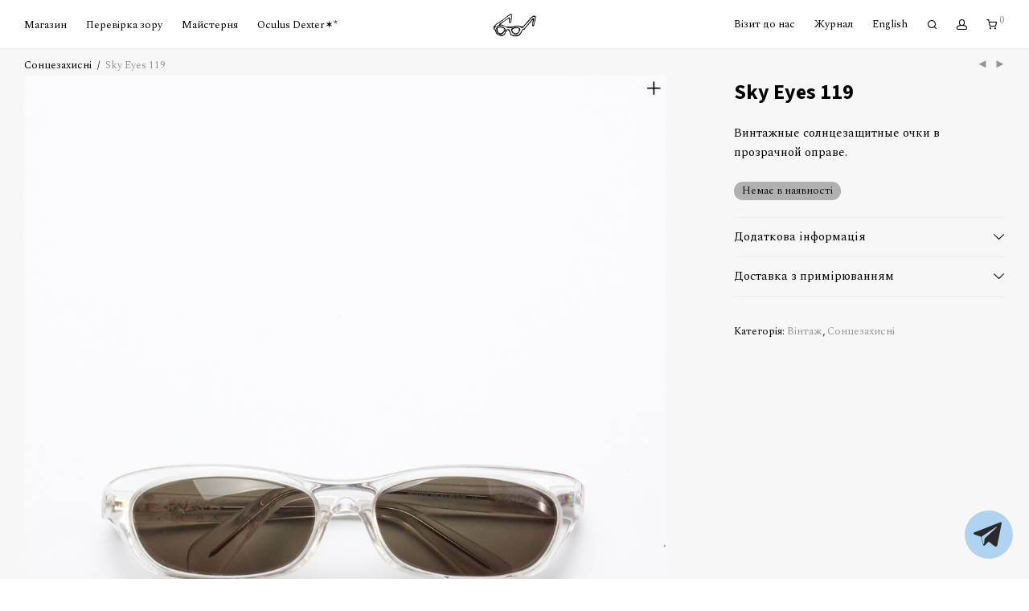

--- FILE ---
content_type: text/html; charset=UTF-8
request_url: https://helloglasses.com/shop/sky-eyes-119/
body_size: 28277
content:
<!DOCTYPE html>

<html lang="uk" class="footer-sticky-1">
    <head>
        <meta charset="UTF-8">
        <meta name="viewport" content="width=device-width, initial-scale=1.0, maximum-scale=1.0, user-scalable=no">
		<meta name='robots' content='index, follow, max-image-preview:large, max-snippet:-1, max-video-preview:-1' />
	<style>img:is([sizes="auto" i], [sizes^="auto," i]) { contain-intrinsic-size: 3000px 1500px }</style>
	<link rel="alternate" hreflang="uk" href="https://helloglasses.com/shop/sky-eyes-119/" />
<link rel="alternate" hreflang="en" href="https://helloglasses.com/en/shop/sky-eyes-119/" />
<link rel="alternate" hreflang="x-default" href="https://helloglasses.com/shop/sky-eyes-119/" />
<!-- Google (gtag.js) DataLayer режиму згоди, доданого Site Kit -->
<script type="text/javascript" id="google_gtagjs-js-consent-mode-data-layer">
/* <![CDATA[ */
window.dataLayer = window.dataLayer || [];function gtag(){dataLayer.push(arguments);}
gtag('consent', 'default', {"ad_personalization":"denied","ad_storage":"denied","ad_user_data":"denied","analytics_storage":"denied","functionality_storage":"denied","security_storage":"denied","personalization_storage":"denied","region":["AT","BE","BG","CH","CY","CZ","DE","DK","EE","ES","FI","FR","GB","GR","HR","HU","IE","IS","IT","LI","LT","LU","LV","MT","NL","NO","PL","PT","RO","SE","SI","SK"],"wait_for_update":500});
window._googlesitekitConsentCategoryMap = {"statistics":["analytics_storage"],"marketing":["ad_storage","ad_user_data","ad_personalization"],"functional":["functionality_storage","security_storage"],"preferences":["personalization_storage"]};
window._googlesitekitConsents = {"ad_personalization":"denied","ad_storage":"denied","ad_user_data":"denied","analytics_storage":"denied","functionality_storage":"denied","security_storage":"denied","personalization_storage":"denied","region":["AT","BE","BG","CH","CY","CZ","DE","DK","EE","ES","FI","FR","GB","GR","HR","HU","IE","IS","IT","LI","LT","LU","LV","MT","NL","NO","PL","PT","RO","SE","SI","SK"],"wait_for_update":500};
/* ]]> */
</script>
<!-- Закінчення тегу Google (gtag.js) DataLayer режиму згоди, доданого Site Kit -->

	<!-- This site is optimized with the Yoast SEO plugin v26.0 - https://yoast.com/wordpress/plugins/seo/ -->
	<title>Sky Eyes 119 &#183; Hello Glasses</title>
	<link rel="canonical" href="https://helloglasses.com/shop/sky-eyes-119/" />
	<meta property="og:locale" content="uk_UA" />
	<meta property="og:type" content="article" />
	<meta property="og:title" content="Sky Eyes 119 &#183; Hello Glasses" />
	<meta property="og:description" content="Винтажные солнцезащитные очки в прозрачной оправе." />
	<meta property="og:url" content="https://helloglasses.com/shop/sky-eyes-119/" />
	<meta property="og:site_name" content="Hello Glasses" />
	<meta property="article:publisher" content="https://www.facebook.com/HelloGlasses" />
	<meta property="article:modified_time" content="2021-09-30T21:26:33+00:00" />
	<meta property="og:image" content="https://helloglasses.com/wp-content/uploads/2017/11/sky_eyes_1.jpg" />
	<meta property="og:image:width" content="1050" />
	<meta property="og:image:height" content="1400" />
	<meta property="og:image:type" content="image/jpeg" />
	<script type="application/ld+json" class="yoast-schema-graph">{"@context":"https://schema.org","@graph":[{"@type":"WebPage","@id":"https://helloglasses.com/shop/sky-eyes-119/","url":"https://helloglasses.com/shop/sky-eyes-119/","name":"Sky Eyes 119 &#183; Hello Glasses","isPartOf":{"@id":"https://helloglasses.com/#website"},"primaryImageOfPage":{"@id":"https://helloglasses.com/shop/sky-eyes-119/#primaryimage"},"image":{"@id":"https://helloglasses.com/shop/sky-eyes-119/#primaryimage"},"thumbnailUrl":"https://helloglasses.com/wp-content/uploads/2017/11/sky_eyes_1.jpg","datePublished":"2017-11-06T17:14:14+00:00","dateModified":"2021-09-30T21:26:33+00:00","breadcrumb":{"@id":"https://helloglasses.com/shop/sky-eyes-119/#breadcrumb"},"inLanguage":"uk","potentialAction":[{"@type":"ReadAction","target":["https://helloglasses.com/shop/sky-eyes-119/"]}]},{"@type":"ImageObject","inLanguage":"uk","@id":"https://helloglasses.com/shop/sky-eyes-119/#primaryimage","url":"https://helloglasses.com/wp-content/uploads/2017/11/sky_eyes_1.jpg","contentUrl":"https://helloglasses.com/wp-content/uploads/2017/11/sky_eyes_1.jpg","width":1050,"height":1400},{"@type":"BreadcrumbList","@id":"https://helloglasses.com/shop/sky-eyes-119/#breadcrumb","itemListElement":[{"@type":"ListItem","position":1,"name":"Главная","item":"https://helloglasses.com/"},{"@type":"ListItem","position":2,"name":"Всі товари","item":"https://helloglasses.com/all/"},{"@type":"ListItem","position":3,"name":"Sky Eyes 119"}]},{"@type":"WebSite","@id":"https://helloglasses.com/#website","url":"https://helloglasses.com/","name":"Hello Glasses","description":"Захоплення, яке перетворилося на магазин оптики.","publisher":{"@id":"https://helloglasses.com/#organization"},"potentialAction":[{"@type":"SearchAction","target":{"@type":"EntryPoint","urlTemplate":"https://helloglasses.com/?s={search_term_string}"},"query-input":{"@type":"PropertyValueSpecification","valueRequired":true,"valueName":"search_term_string"}}],"inLanguage":"uk"},{"@type":"Organization","@id":"https://helloglasses.com/#organization","name":"Hello Glasses","url":"https://helloglasses.com/","logo":{"@type":"ImageObject","inLanguage":"uk","@id":"https://helloglasses.com/#/schema/logo/image/","url":"https://helloglasses.com/wp-content/uploads/2021/03/sun_icon.png","contentUrl":"https://helloglasses.com/wp-content/uploads/2021/03/sun_icon.png","width":400,"height":182,"caption":"Hello Glasses"},"image":{"@id":"https://helloglasses.com/#/schema/logo/image/"},"sameAs":["https://www.facebook.com/HelloGlasses","https://www.instagram.com/helloglasses/"]}]}</script>
	<!-- / Yoast SEO plugin. -->


<link rel='dns-prefetch' href='//www.googletagmanager.com' />
<link rel='dns-prefetch' href='//fonts.googleapis.com' />
<link rel='preconnect' href='https://fonts.gstatic.com' crossorigin />
<link rel="alternate" type="application/rss+xml" title="Hello Glasses &raquo; стрічка" href="https://helloglasses.com/feed/" />
<link rel="alternate" type="application/rss+xml" title="Hello Glasses &raquo; Канал коментарів" href="https://helloglasses.com/comments/feed/" />

<link rel='stylesheet' id='nm_js_composer_front-css' href='https://helloglasses.com/wp-content/themes/savoy/assets/css/visual-composer/nm-js_composer.css?ver=3.0.9' type='text/css' media='all' />
<link rel='stylesheet' id='wp-block-library-css' href='https://helloglasses.com/wp-includes/css/dist/block-library/style.min.css?ver=6.8.3' type='text/css' media='all' />
<style id='classic-theme-styles-inline-css' type='text/css'>
/*! This file is auto-generated */
.wp-block-button__link{color:#fff;background-color:#32373c;border-radius:9999px;box-shadow:none;text-decoration:none;padding:calc(.667em + 2px) calc(1.333em + 2px);font-size:1.125em}.wp-block-file__button{background:#32373c;color:#fff;text-decoration:none}
</style>
<style id='global-styles-inline-css' type='text/css'>
:root{--wp--preset--aspect-ratio--square: 1;--wp--preset--aspect-ratio--4-3: 4/3;--wp--preset--aspect-ratio--3-4: 3/4;--wp--preset--aspect-ratio--3-2: 3/2;--wp--preset--aspect-ratio--2-3: 2/3;--wp--preset--aspect-ratio--16-9: 16/9;--wp--preset--aspect-ratio--9-16: 9/16;--wp--preset--color--black: #000000;--wp--preset--color--cyan-bluish-gray: #abb8c3;--wp--preset--color--white: #ffffff;--wp--preset--color--pale-pink: #f78da7;--wp--preset--color--vivid-red: #cf2e2e;--wp--preset--color--luminous-vivid-orange: #ff6900;--wp--preset--color--luminous-vivid-amber: #fcb900;--wp--preset--color--light-green-cyan: #7bdcb5;--wp--preset--color--vivid-green-cyan: #00d084;--wp--preset--color--pale-cyan-blue: #8ed1fc;--wp--preset--color--vivid-cyan-blue: #0693e3;--wp--preset--color--vivid-purple: #9b51e0;--wp--preset--gradient--vivid-cyan-blue-to-vivid-purple: linear-gradient(135deg,rgba(6,147,227,1) 0%,rgb(155,81,224) 100%);--wp--preset--gradient--light-green-cyan-to-vivid-green-cyan: linear-gradient(135deg,rgb(122,220,180) 0%,rgb(0,208,130) 100%);--wp--preset--gradient--luminous-vivid-amber-to-luminous-vivid-orange: linear-gradient(135deg,rgba(252,185,0,1) 0%,rgba(255,105,0,1) 100%);--wp--preset--gradient--luminous-vivid-orange-to-vivid-red: linear-gradient(135deg,rgba(255,105,0,1) 0%,rgb(207,46,46) 100%);--wp--preset--gradient--very-light-gray-to-cyan-bluish-gray: linear-gradient(135deg,rgb(238,238,238) 0%,rgb(169,184,195) 100%);--wp--preset--gradient--cool-to-warm-spectrum: linear-gradient(135deg,rgb(74,234,220) 0%,rgb(151,120,209) 20%,rgb(207,42,186) 40%,rgb(238,44,130) 60%,rgb(251,105,98) 80%,rgb(254,248,76) 100%);--wp--preset--gradient--blush-light-purple: linear-gradient(135deg,rgb(255,206,236) 0%,rgb(152,150,240) 100%);--wp--preset--gradient--blush-bordeaux: linear-gradient(135deg,rgb(254,205,165) 0%,rgb(254,45,45) 50%,rgb(107,0,62) 100%);--wp--preset--gradient--luminous-dusk: linear-gradient(135deg,rgb(255,203,112) 0%,rgb(199,81,192) 50%,rgb(65,88,208) 100%);--wp--preset--gradient--pale-ocean: linear-gradient(135deg,rgb(255,245,203) 0%,rgb(182,227,212) 50%,rgb(51,167,181) 100%);--wp--preset--gradient--electric-grass: linear-gradient(135deg,rgb(202,248,128) 0%,rgb(113,206,126) 100%);--wp--preset--gradient--midnight: linear-gradient(135deg,rgb(2,3,129) 0%,rgb(40,116,252) 100%);--wp--preset--font-size--small: 13px;--wp--preset--font-size--medium: 20px;--wp--preset--font-size--large: 36px;--wp--preset--font-size--x-large: 42px;--wp--preset--spacing--20: 0.44rem;--wp--preset--spacing--30: 0.67rem;--wp--preset--spacing--40: 1rem;--wp--preset--spacing--50: 1.5rem;--wp--preset--spacing--60: 2.25rem;--wp--preset--spacing--70: 3.38rem;--wp--preset--spacing--80: 5.06rem;--wp--preset--shadow--natural: 6px 6px 9px rgba(0, 0, 0, 0.2);--wp--preset--shadow--deep: 12px 12px 50px rgba(0, 0, 0, 0.4);--wp--preset--shadow--sharp: 6px 6px 0px rgba(0, 0, 0, 0.2);--wp--preset--shadow--outlined: 6px 6px 0px -3px rgba(255, 255, 255, 1), 6px 6px rgba(0, 0, 0, 1);--wp--preset--shadow--crisp: 6px 6px 0px rgba(0, 0, 0, 1);}:where(.is-layout-flex){gap: 0.5em;}:where(.is-layout-grid){gap: 0.5em;}body .is-layout-flex{display: flex;}.is-layout-flex{flex-wrap: wrap;align-items: center;}.is-layout-flex > :is(*, div){margin: 0;}body .is-layout-grid{display: grid;}.is-layout-grid > :is(*, div){margin: 0;}:where(.wp-block-columns.is-layout-flex){gap: 2em;}:where(.wp-block-columns.is-layout-grid){gap: 2em;}:where(.wp-block-post-template.is-layout-flex){gap: 1.25em;}:where(.wp-block-post-template.is-layout-grid){gap: 1.25em;}.has-black-color{color: var(--wp--preset--color--black) !important;}.has-cyan-bluish-gray-color{color: var(--wp--preset--color--cyan-bluish-gray) !important;}.has-white-color{color: var(--wp--preset--color--white) !important;}.has-pale-pink-color{color: var(--wp--preset--color--pale-pink) !important;}.has-vivid-red-color{color: var(--wp--preset--color--vivid-red) !important;}.has-luminous-vivid-orange-color{color: var(--wp--preset--color--luminous-vivid-orange) !important;}.has-luminous-vivid-amber-color{color: var(--wp--preset--color--luminous-vivid-amber) !important;}.has-light-green-cyan-color{color: var(--wp--preset--color--light-green-cyan) !important;}.has-vivid-green-cyan-color{color: var(--wp--preset--color--vivid-green-cyan) !important;}.has-pale-cyan-blue-color{color: var(--wp--preset--color--pale-cyan-blue) !important;}.has-vivid-cyan-blue-color{color: var(--wp--preset--color--vivid-cyan-blue) !important;}.has-vivid-purple-color{color: var(--wp--preset--color--vivid-purple) !important;}.has-black-background-color{background-color: var(--wp--preset--color--black) !important;}.has-cyan-bluish-gray-background-color{background-color: var(--wp--preset--color--cyan-bluish-gray) !important;}.has-white-background-color{background-color: var(--wp--preset--color--white) !important;}.has-pale-pink-background-color{background-color: var(--wp--preset--color--pale-pink) !important;}.has-vivid-red-background-color{background-color: var(--wp--preset--color--vivid-red) !important;}.has-luminous-vivid-orange-background-color{background-color: var(--wp--preset--color--luminous-vivid-orange) !important;}.has-luminous-vivid-amber-background-color{background-color: var(--wp--preset--color--luminous-vivid-amber) !important;}.has-light-green-cyan-background-color{background-color: var(--wp--preset--color--light-green-cyan) !important;}.has-vivid-green-cyan-background-color{background-color: var(--wp--preset--color--vivid-green-cyan) !important;}.has-pale-cyan-blue-background-color{background-color: var(--wp--preset--color--pale-cyan-blue) !important;}.has-vivid-cyan-blue-background-color{background-color: var(--wp--preset--color--vivid-cyan-blue) !important;}.has-vivid-purple-background-color{background-color: var(--wp--preset--color--vivid-purple) !important;}.has-black-border-color{border-color: var(--wp--preset--color--black) !important;}.has-cyan-bluish-gray-border-color{border-color: var(--wp--preset--color--cyan-bluish-gray) !important;}.has-white-border-color{border-color: var(--wp--preset--color--white) !important;}.has-pale-pink-border-color{border-color: var(--wp--preset--color--pale-pink) !important;}.has-vivid-red-border-color{border-color: var(--wp--preset--color--vivid-red) !important;}.has-luminous-vivid-orange-border-color{border-color: var(--wp--preset--color--luminous-vivid-orange) !important;}.has-luminous-vivid-amber-border-color{border-color: var(--wp--preset--color--luminous-vivid-amber) !important;}.has-light-green-cyan-border-color{border-color: var(--wp--preset--color--light-green-cyan) !important;}.has-vivid-green-cyan-border-color{border-color: var(--wp--preset--color--vivid-green-cyan) !important;}.has-pale-cyan-blue-border-color{border-color: var(--wp--preset--color--pale-cyan-blue) !important;}.has-vivid-cyan-blue-border-color{border-color: var(--wp--preset--color--vivid-cyan-blue) !important;}.has-vivid-purple-border-color{border-color: var(--wp--preset--color--vivid-purple) !important;}.has-vivid-cyan-blue-to-vivid-purple-gradient-background{background: var(--wp--preset--gradient--vivid-cyan-blue-to-vivid-purple) !important;}.has-light-green-cyan-to-vivid-green-cyan-gradient-background{background: var(--wp--preset--gradient--light-green-cyan-to-vivid-green-cyan) !important;}.has-luminous-vivid-amber-to-luminous-vivid-orange-gradient-background{background: var(--wp--preset--gradient--luminous-vivid-amber-to-luminous-vivid-orange) !important;}.has-luminous-vivid-orange-to-vivid-red-gradient-background{background: var(--wp--preset--gradient--luminous-vivid-orange-to-vivid-red) !important;}.has-very-light-gray-to-cyan-bluish-gray-gradient-background{background: var(--wp--preset--gradient--very-light-gray-to-cyan-bluish-gray) !important;}.has-cool-to-warm-spectrum-gradient-background{background: var(--wp--preset--gradient--cool-to-warm-spectrum) !important;}.has-blush-light-purple-gradient-background{background: var(--wp--preset--gradient--blush-light-purple) !important;}.has-blush-bordeaux-gradient-background{background: var(--wp--preset--gradient--blush-bordeaux) !important;}.has-luminous-dusk-gradient-background{background: var(--wp--preset--gradient--luminous-dusk) !important;}.has-pale-ocean-gradient-background{background: var(--wp--preset--gradient--pale-ocean) !important;}.has-electric-grass-gradient-background{background: var(--wp--preset--gradient--electric-grass) !important;}.has-midnight-gradient-background{background: var(--wp--preset--gradient--midnight) !important;}.has-small-font-size{font-size: var(--wp--preset--font-size--small) !important;}.has-medium-font-size{font-size: var(--wp--preset--font-size--medium) !important;}.has-large-font-size{font-size: var(--wp--preset--font-size--large) !important;}.has-x-large-font-size{font-size: var(--wp--preset--font-size--x-large) !important;}
:where(.wp-block-post-template.is-layout-flex){gap: 1.25em;}:where(.wp-block-post-template.is-layout-grid){gap: 1.25em;}
:where(.wp-block-columns.is-layout-flex){gap: 2em;}:where(.wp-block-columns.is-layout-grid){gap: 2em;}
:root :where(.wp-block-pullquote){font-size: 1.5em;line-height: 1.6;}
</style>
<link rel='stylesheet' id='tcbfw-style-css' href='https://helloglasses.com/wp-content/plugins/telegram-contact-button/assets/css/style.css?ver=6.8.3' type='text/css' media='all' />
<link rel='stylesheet' id='tcbfw-animate-css' href='https://helloglasses.com/wp-content/plugins/telegram-contact-button/assets/css/ak86_animate.css?ver=6.8.3' type='text/css' media='all' />
<link rel='stylesheet' id='tcbfw-socicon-css' href='https://helloglasses.com/wp-content/plugins/telegram-contact-button/assets/css/socicon.css?ver=6.8.3' type='text/css' media='all' />
<link rel='stylesheet' id='wcml-dropdown-0-css' href='//helloglasses.com/wp-content/plugins/woocommerce-multilingual/templates/currency-switchers/legacy-dropdown/style.css?ver=5.5.1' type='text/css' media='all' />
<link rel='stylesheet' id='photoswipe-css' href='https://helloglasses.com/wp-content/plugins/woocommerce/assets/css/photoswipe/photoswipe.min.css?ver=10.1.1' type='text/css' media='all' />
<link rel='stylesheet' id='photoswipe-default-skin-css' href='https://helloglasses.com/wp-content/plugins/woocommerce/assets/css/photoswipe/default-skin/default-skin.min.css?ver=10.1.1' type='text/css' media='all' />
<style id='woocommerce-inline-inline-css' type='text/css'>
.woocommerce form .form-row .required { visibility: visible; }
</style>
<link rel='stylesheet' id='wpml-legacy-dropdown-0-css' href='https://helloglasses.com/wp-content/plugins/sitepress-multilingual-cms/templates/language-switchers/legacy-dropdown/style.min.css?ver=1' type='text/css' media='all' />
<style id='wpml-legacy-dropdown-0-inline-css' type='text/css'>
.wpml-ls-sidebars-footer{background-color:#f7f7f7;}.wpml-ls-sidebars-footer a, .wpml-ls-sidebars-footer .wpml-ls-sub-menu a, .wpml-ls-sidebars-footer .wpml-ls-sub-menu a:link, .wpml-ls-sidebars-footer li:not(.wpml-ls-current-language) .wpml-ls-link, .wpml-ls-sidebars-footer li:not(.wpml-ls-current-language) .wpml-ls-link:link {color:#a3a3a3;}.wpml-ls-sidebars-footer .wpml-ls-sub-menu a:hover,.wpml-ls-sidebars-footer .wpml-ls-sub-menu a:focus, .wpml-ls-sidebars-footer .wpml-ls-sub-menu a:link:hover, .wpml-ls-sidebars-footer .wpml-ls-sub-menu a:link:focus {color:#0a0a0a;}.wpml-ls-sidebars-footer .wpml-ls-current-language > a {color:#000000;}
</style>
<link rel='stylesheet' id='wpml-legacy-horizontal-list-0-css' href='https://helloglasses.com/wp-content/plugins/sitepress-multilingual-cms/templates/language-switchers/legacy-list-horizontal/style.min.css?ver=1' type='text/css' media='all' />
<link rel='stylesheet' id='wpml-menu-item-0-css' href='https://helloglasses.com/wp-content/plugins/sitepress-multilingual-cms/templates/language-switchers/menu-item/style.min.css?ver=1' type='text/css' media='all' />
<link rel='stylesheet' id='mono-btn-css' href='https://helloglasses.com/wp-content/plugins/mono-checkout/css/mono-btn.css?ver=1.11.0' type='text/css' media='all' />
<link rel='stylesheet' id='mono-single-css' href='https://helloglasses.com/wp-content/plugins/mono-checkout/css/mono-checkout-single.css?ver=1.11.0' type='text/css' media='all' />
<link rel='stylesheet' id='brands-styles-css' href='https://helloglasses.com/wp-content/plugins/woocommerce/assets/css/brands.css?ver=10.1.1' type='text/css' media='all' />
<link rel='stylesheet' id='normalize-css' href='https://helloglasses.com/wp-content/themes/savoy/assets/css/third-party/normalize.min.css?ver=3.0.2' type='text/css' media='all' />
<link rel='stylesheet' id='slick-slider-css' href='https://helloglasses.com/wp-content/themes/savoy/assets/css/third-party/slick.min.css?ver=1.5.5' type='text/css' media='all' />
<link rel='stylesheet' id='slick-slider-theme-css' href='https://helloglasses.com/wp-content/themes/savoy/assets/css/third-party/slick-theme.min.css?ver=1.5.5' type='text/css' media='all' />
<link rel='stylesheet' id='magnific-popup-css' href='https://helloglasses.com/wp-content/themes/savoy/assets/css/third-party/magnific-popup.min.css?ver=6.8.3' type='text/css' media='all' />
<link rel='stylesheet' id='nm-grid-css' href='https://helloglasses.com/wp-content/themes/savoy/assets/css/grid.css?ver=3.0.9' type='text/css' media='all' />
<link rel='stylesheet' id='nm-shop-css' href='https://helloglasses.com/wp-content/themes/savoy/assets/css/shop.css?ver=3.0.9' type='text/css' media='all' />
<link rel='stylesheet' id='nm-icons-css' href='https://helloglasses.com/wp-content/themes/savoy/assets/css/font-icons/theme-icons/theme-icons.min.css?ver=3.0.9' type='text/css' media='all' />
<link rel='stylesheet' id='nm-core-css' href='https://helloglasses.com/wp-content/themes/savoy/style.css?ver=3.0.9' type='text/css' media='all' />
<link rel='stylesheet' id='nm-elements-css' href='https://helloglasses.com/wp-content/themes/savoy/assets/css/elements.css?ver=3.0.9' type='text/css' media='all' />
<link rel="preload" as="style" href="https://fonts.googleapis.com/css?family=Spectral:400,700%7CSource%20Sans%203:400,700&#038;subset=cyrillic,cyrillic-ext&#038;display=swap&#038;ver=1768351295" /><link rel="stylesheet" href="https://fonts.googleapis.com/css?family=Spectral:400,700%7CSource%20Sans%203:400,700&#038;subset=cyrillic,cyrillic-ext&#038;display=swap&#038;ver=1768351295" media="print" onload="this.media='all'"><noscript><link rel="stylesheet" href="https://fonts.googleapis.com/css?family=Spectral:400,700%7CSource%20Sans%203:400,700&#038;subset=cyrillic,cyrillic-ext&#038;display=swap&#038;ver=1768351295" /></noscript><link rel='stylesheet' id='nm-child-theme-css' href='https://helloglasses.com/wp-content/themes/savoy-child/style.css?ver=6.8.3' type='text/css' media='all' />
<script type="text/javascript" id="wpml-cookie-js-extra">
/* <![CDATA[ */
var wpml_cookies = {"wp-wpml_current_language":{"value":"uk","expires":1,"path":"\/"}};
var wpml_cookies = {"wp-wpml_current_language":{"value":"uk","expires":1,"path":"\/"}};
/* ]]> */
</script>
<script type="text/javascript" src="https://helloglasses.com/wp-content/plugins/sitepress-multilingual-cms/res/js/cookies/language-cookie.js?ver=476000" id="wpml-cookie-js" defer="defer" data-wp-strategy="defer"></script>
<script type="text/javascript" src="https://helloglasses.com/wp-includes/js/jquery/jquery.min.js?ver=3.7.1" id="jquery-core-js"></script>
<script type="text/javascript" src="https://helloglasses.com/wp-includes/js/jquery/jquery-migrate.min.js?ver=3.4.1" id="jquery-migrate-js"></script>
<script type="text/javascript" src="https://helloglasses.com/wp-content/plugins/woocommerce/assets/js/jquery-blockui/jquery.blockUI.min.js?ver=2.7.0-wc.10.1.1" id="jquery-blockui-js" data-wp-strategy="defer"></script>
<script type="text/javascript" id="wc-add-to-cart-js-extra">
/* <![CDATA[ */
var wc_add_to_cart_params = {"ajax_url":"\/wp-admin\/admin-ajax.php","wc_ajax_url":"\/?wc-ajax=%%endpoint%%","i18n_view_cart":"\u041f\u0435\u0440\u0435\u0433\u043b\u044f\u043d\u0443\u0442\u0438 \u043a\u043e\u0448\u0438\u043a","cart_url":"https:\/\/helloglasses.com\/cart\/","is_cart":"","cart_redirect_after_add":"no"};
/* ]]> */
</script>
<script type="text/javascript" src="https://helloglasses.com/wp-content/plugins/woocommerce/assets/js/frontend/add-to-cart.min.js?ver=10.1.1" id="wc-add-to-cart-js" defer="defer" data-wp-strategy="defer"></script>
<script type="text/javascript" src="https://helloglasses.com/wp-content/plugins/woocommerce/assets/js/flexslider/jquery.flexslider.min.js?ver=2.7.2-wc.10.1.1" id="flexslider-js" defer="defer" data-wp-strategy="defer"></script>
<script type="text/javascript" src="https://helloglasses.com/wp-content/plugins/woocommerce/assets/js/photoswipe/photoswipe.min.js?ver=4.1.1-wc.10.1.1" id="photoswipe-js" defer="defer" data-wp-strategy="defer"></script>
<script type="text/javascript" src="https://helloglasses.com/wp-content/plugins/woocommerce/assets/js/photoswipe/photoswipe-ui-default.min.js?ver=4.1.1-wc.10.1.1" id="photoswipe-ui-default-js" defer="defer" data-wp-strategy="defer"></script>
<script type="text/javascript" id="wc-single-product-js-extra">
/* <![CDATA[ */
var wc_single_product_params = {"i18n_required_rating_text":"\u0411\u0443\u0434\u044c \u043b\u0430\u0441\u043a\u0430, \u043e\u0446\u0456\u043d\u0456\u0442\u044c","i18n_rating_options":["1 \u0437 5 \u0437\u0456\u0440\u043e\u043a","2 \u0437 5 \u0437\u0456\u0440\u043e\u043a","3 \u0437 5 \u0437\u0456\u0440\u043e\u043a","4 \u0437 5 \u0437\u0456\u0440\u043e\u043a","5 \u0437 5 \u0437\u0456\u0440\u043e\u043a"],"i18n_product_gallery_trigger_text":"\u041f\u0435\u0440\u0435\u0433\u043b\u044f\u0434 \u0433\u0430\u043b\u0435\u0440\u0435\u0457 \u0437\u043e\u0431\u0440\u0430\u0436\u0435\u043d\u044c \u0443 \u043f\u043e\u0432\u043d\u043e\u0435\u043a\u0440\u0430\u043d\u043d\u043e\u043c\u0443 \u0440\u0435\u0436\u0438\u043c\u0456","review_rating_required":"no","flexslider":{"rtl":false,"animation":"fade","smoothHeight":false,"directionNav":true,"controlNav":"thumbnails","slideshow":false,"animationSpeed":300,"animationLoop":true,"allowOneSlide":false},"zoom_enabled":"","zoom_options":[],"photoswipe_enabled":"1","photoswipe_options":{"shareEl":true,"closeOnScroll":false,"history":false,"hideAnimationDuration":0,"showAnimationDuration":0,"showHideOpacity":true,"bgOpacity":1,"loop":false,"closeOnVerticalDrag":false,"barsSize":{"top":0,"bottom":0},"tapToClose":true,"tapToToggleControls":false,"shareButtons":[{"id":"facebook","label":"Share on Facebook","url":"https:\/\/www.facebook.com\/sharer\/sharer.php?u={{url}}"},{"id":"twitter","label":"Tweet","url":"https:\/\/twitter.com\/intent\/tweet?text={{text}}&url={{url}}"},{"id":"pinterest","label":"Pin it","url":"http:\/\/www.pinterest.com\/pin\/create\/button\/?url={{url}}&media={{image_url}}&description={{text}}"},{"id":"download","label":"Download image","url":"{{raw_image_url}}","download":true}]},"flexslider_enabled":"1"};
/* ]]> */
</script>
<script type="text/javascript" src="https://helloglasses.com/wp-content/plugins/woocommerce/assets/js/frontend/single-product.min.js?ver=10.1.1" id="wc-single-product-js" defer="defer" data-wp-strategy="defer"></script>
<script type="text/javascript" src="https://helloglasses.com/wp-content/plugins/woocommerce/assets/js/js-cookie/js.cookie.min.js?ver=2.1.4-wc.10.1.1" id="js-cookie-js" data-wp-strategy="defer"></script>
<script type="text/javascript" src="https://helloglasses.com/wp-content/plugins/sitepress-multilingual-cms/templates/language-switchers/legacy-dropdown/script.min.js?ver=1" id="wpml-legacy-dropdown-0-js"></script>
<script type="text/javascript" id="mono-frontend-handlers-js-extra">
/* <![CDATA[ */
var mono = {"ajax_url":"https:\/\/helloglasses.com\/wp-admin\/admin-ajax.php"};
/* ]]> */
</script>
<script type="text/javascript" src="https://helloglasses.com/wp-content/plugins/mono-checkout/js/frontend-handlers.js?ver=1.11.0" id="mono-frontend-handlers-js"></script>
<script type="text/javascript" id="zxcvbn-async-js-extra">
/* <![CDATA[ */
var _zxcvbnSettings = {"src":"https:\/\/helloglasses.com\/wp-includes\/js\/zxcvbn.min.js"};
/* ]]> */
</script>
<script type="text/javascript" src="https://helloglasses.com/wp-includes/js/zxcvbn-async.min.js?ver=1.0" id="zxcvbn-async-js"></script>
<script type="text/javascript" src="https://helloglasses.com/wp-includes/js/dist/hooks.min.js?ver=4d63a3d491d11ffd8ac6" id="wp-hooks-js"></script>
<script type="text/javascript" src="https://helloglasses.com/wp-includes/js/dist/i18n.min.js?ver=5e580eb46a90c2b997e6" id="wp-i18n-js"></script>
<script type="text/javascript" id="wp-i18n-js-after">
/* <![CDATA[ */
wp.i18n.setLocaleData( { 'text direction\u0004ltr': [ 'ltr' ] } );
/* ]]> */
</script>
<script type="text/javascript" id="password-strength-meter-js-extra">
/* <![CDATA[ */
var pwsL10n = {"unknown":"\u0421\u0438\u043b\u0430 \u043f\u0430\u0440\u043e\u043b\u044e \u043d\u0435\u0432\u0456\u0434\u043e\u043c\u0430","short":"\u0414\u0443\u0436\u0435 \u0441\u043b\u0430\u0431\u043a\u0438\u0439","bad":"\u0421\u043b\u0430\u0431\u043a\u0438\u0439","good":"\u0421\u0435\u0440\u0435\u0434\u043d\u0456\u0439","strong":"\u0421\u0438\u043b\u044c\u043d\u0438\u0439","mismatch":"\u041f\u0430\u0440\u043e\u043b\u0456 \u043d\u0435 \u0441\u043f\u0456\u0432\u043f\u0430\u0434\u0430\u044e\u0442\u044c"};
/* ]]> */
</script>
<script type="text/javascript" id="password-strength-meter-js-translations">
/* <![CDATA[ */
( function( domain, translations ) {
	var localeData = translations.locale_data[ domain ] || translations.locale_data.messages;
	localeData[""].domain = domain;
	wp.i18n.setLocaleData( localeData, domain );
} )( "default", {"translation-revision-date":"2025-04-18 20:08:54+0000","generator":"GlotPress\/4.0.1","domain":"messages","locale_data":{"messages":{"":{"domain":"messages","plural-forms":"nplurals=3; plural=(n % 10 == 1 && n % 100 != 11) ? 0 : ((n % 10 >= 2 && n % 10 <= 4 && (n % 100 < 12 || n % 100 > 14)) ? 1 : 2);","lang":"uk_UA"},"%1$s is deprecated since version %2$s! Use %3$s instead. Please consider writing more inclusive code.":["%1$s \u0437\u0430\u0441\u0442\u0430\u0440\u0456\u043b\u0430 \u0437 \u0432\u0435\u0440\u0441\u0456\u0457 %2$s! \u0417\u0430\u043c\u0456\u0441\u0442\u044c \u043d\u0435\u0457 \u0432\u0438\u043a\u043e\u0440\u0438\u0441\u0442\u043e\u0432\u0443\u0439\u0442\u0435 %3$s. \u0411\u0443\u0434\u044c \u043b\u0430\u0441\u043a\u0430, \u0440\u043e\u0437\u0433\u043b\u044f\u043d\u044c\u0442\u0435 \u043c\u043e\u0436\u043b\u0438\u0432\u0456\u0441\u0442\u044c \u043d\u0430\u043f\u0438\u0441\u0430\u043d\u043d\u044f \u0431\u0456\u043b\u044c\u0448 \u0456\u043d\u043a\u043b\u044e\u0437\u0438\u0432\u043d\u043e\u0457 \u043a\u043e\u0434\u0443."]}},"comment":{"reference":"wp-admin\/js\/password-strength-meter.js"}} );
/* ]]> */
</script>
<script type="text/javascript" src="https://helloglasses.com/wp-admin/js/password-strength-meter.min.js?ver=6.8.3" id="password-strength-meter-js"></script>
<script type="text/javascript" id="wc-password-strength-meter-js-extra">
/* <![CDATA[ */
var wc_password_strength_meter_params = {"min_password_strength":"3","i18n_password_error":"\u0411\u0443\u0434\u044c \u043b\u0430\u0441\u043a\u0430, \u0432\u0432\u0435\u0434\u0456\u0442\u044c \u043d\u0430\u0434\u0456\u0439\u043d\u0456\u0448\u0438\u0439 \u043f\u0430\u0440\u043e\u043b\u044c.","i18n_password_hint":"\u041f\u0456\u0434\u043a\u0430\u0437\u043a\u0430: \u041f\u0430\u0440\u043e\u043b\u044c \u043f\u043e\u0432\u0438\u043d\u0435\u043d \u043c\u0430\u0442\u0438 \u0449\u043e\u043d\u0430\u0439\u043c\u0435\u043d\u0448\u0435 12 \u0441\u0438\u043c\u0432\u043e\u043b\u0456\u0432. \u0429\u043e\u0431 \u0437\u0440\u043e\u0431\u0438\u0442\u0438 \u0439\u043e\u0433\u043e \u0441\u0438\u043b\u044c\u043d\u0456\u0448\u0438\u043c, \u0432\u0438\u043a\u043e\u0440\u0438\u0441\u0442\u043e\u0432\u0443\u0439\u0442\u0435 \u0432\u0435\u043b\u0438\u043a\u0456 \u0442\u0430 \u043c\u0430\u043b\u0435\u043d\u044c\u043a\u0456 \u0431\u0443\u043a\u0432\u0438, \u0446\u0438\u0444\u0440\u0438, \u0442\u0430 \u0441\u043f\u0435\u0446\u0456\u0430\u043b\u044c\u043d\u0456 \u0441\u0438\u043c\u0432\u043e\u043b\u0438."};
var wc_password_strength_meter_params = {"min_password_strength":"3","stop_checkout":"","i18n_password_error":"\u0411\u0443\u0434\u044c \u043b\u0430\u0441\u043a\u0430, \u0432\u0432\u0435\u0434\u0456\u0442\u044c \u043d\u0430\u0434\u0456\u0439\u043d\u0456\u0448\u0438\u0439 \u043f\u0430\u0440\u043e\u043b\u044c.","i18n_password_hint":"\u041f\u0456\u0434\u043a\u0430\u0437\u043a\u0430: \u041f\u0430\u0440\u043e\u043b\u044c \u043f\u043e\u0432\u0438\u043d\u0435\u043d \u043c\u0430\u0442\u0438 \u0449\u043e\u043d\u0430\u0439\u043c\u0435\u043d\u0448\u0435 12 \u0441\u0438\u043c\u0432\u043e\u043b\u0456\u0432. \u0429\u043e\u0431 \u0437\u0440\u043e\u0431\u0438\u0442\u0438 \u0439\u043e\u0433\u043e \u0441\u0438\u043b\u044c\u043d\u0456\u0448\u0438\u043c, \u0432\u0438\u043a\u043e\u0440\u0438\u0441\u0442\u043e\u0432\u0443\u0439\u0442\u0435 \u0432\u0435\u043b\u0438\u043a\u0456 \u0442\u0430 \u043c\u0430\u043b\u0435\u043d\u044c\u043a\u0456 \u0431\u0443\u043a\u0432\u0438, \u0446\u0438\u0444\u0440\u0438, \u0442\u0430 \u0441\u043f\u0435\u0446\u0456\u0430\u043b\u044c\u043d\u0456 \u0441\u0438\u043c\u0432\u043e\u043b\u0438."};
/* ]]> */
</script>
<script type="text/javascript" src="https://helloglasses.com/wp-content/plugins/woocommerce/assets/js/frontend/password-strength-meter.min.js?ver=10.1.1" id="wc-password-strength-meter-js" defer="defer" data-wp-strategy="defer"></script>
<script type="text/javascript" id="wc-cart-fragments-js-extra">
/* <![CDATA[ */
var wc_cart_fragments_params = {"ajax_url":"\/wp-admin\/admin-ajax.php","wc_ajax_url":"\/?wc-ajax=%%endpoint%%","cart_hash_key":"wc_cart_hash_d18b767dde9edbc26d6502677c539364-uk","fragment_name":"wc_fragments_d18b767dde9edbc26d6502677c539364","request_timeout":"5000"};
/* ]]> */
</script>
<script type="text/javascript" src="https://helloglasses.com/wp-content/plugins/woocommerce/assets/js/frontend/cart-fragments.min.js?ver=10.1.1" id="wc-cart-fragments-js" defer="defer" data-wp-strategy="defer"></script>

<!-- Початок фрагмента тегу Google (gtag.js), доданого за допомогою Site Kit -->
<!-- Фрагмент Google Analytics, доданий Site Kit -->
<!-- Фрагмент Google Ads додано за допомогою Site Kit -->
<script type="text/javascript" src="https://www.googletagmanager.com/gtag/js?id=GT-T9KB2H" id="google_gtagjs-js" async></script>
<script type="text/javascript" id="google_gtagjs-js-after">
/* <![CDATA[ */
window.dataLayer = window.dataLayer || [];function gtag(){dataLayer.push(arguments);}
gtag("set","linker",{"domains":["helloglasses.com"]});
gtag("js", new Date());
gtag("set", "developer_id.dZTNiMT", true);
gtag("config", "GT-T9KB2H", {"googlesitekit_post_type":"product"});
gtag("config", "AW-956979049");
 window._googlesitekit = window._googlesitekit || {}; window._googlesitekit.throttledEvents = []; window._googlesitekit.gtagEvent = (name, data) => { var key = JSON.stringify( { name, data } ); if ( !! window._googlesitekit.throttledEvents[ key ] ) { return; } window._googlesitekit.throttledEvents[ key ] = true; setTimeout( () => { delete window._googlesitekit.throttledEvents[ key ]; }, 5 ); gtag( "event", name, { ...data, event_source: "site-kit" } ); }; 
/* ]]> */
</script>
<script></script><link rel="https://api.w.org/" href="https://helloglasses.com/wp-json/" /><link rel="alternate" title="JSON" type="application/json" href="https://helloglasses.com/wp-json/wp/v2/product/22329" /><link rel="EditURI" type="application/rsd+xml" title="RSD" href="https://helloglasses.com/xmlrpc.php?rsd" />
<meta name="generator" content="WordPress 6.8.3" />
<meta name="generator" content="WooCommerce 10.1.1" />
<link rel='shortlink' href='https://helloglasses.com/?p=22329' />
<link rel="alternate" title="oEmbed (JSON)" type="application/json+oembed" href="https://helloglasses.com/wp-json/oembed/1.0/embed?url=https%3A%2F%2Fhelloglasses.com%2Fshop%2Fsky-eyes-119%2F" />
<link rel="alternate" title="oEmbed (XML)" type="text/xml+oembed" href="https://helloglasses.com/wp-json/oembed/1.0/embed?url=https%3A%2F%2Fhelloglasses.com%2Fshop%2Fsky-eyes-119%2F&#038;format=xml" />
<meta name="generator" content="WPML ver:4.7.6 stt:1,54;" />
<meta name="generator" content="Site Kit by Google 1.160.0" /><meta name="generator" content="Redux 4.5.7" /><!-- Google site verification - Google for WooCommerce -->
<meta name="google-site-verification" content="5jWvtjwUlSpe3YMK54yilMb0uuJLx3709LmQJcB0bZk" />
	<noscript><style>.woocommerce-product-gallery{ opacity: 1 !important; }</style></noscript>
				<script  type="text/javascript">
				!function(f,b,e,v,n,t,s){if(f.fbq)return;n=f.fbq=function(){n.callMethod?
					n.callMethod.apply(n,arguments):n.queue.push(arguments)};if(!f._fbq)f._fbq=n;
					n.push=n;n.loaded=!0;n.version='2.0';n.queue=[];t=b.createElement(e);t.async=!0;
					t.src=v;s=b.getElementsByTagName(e)[0];s.parentNode.insertBefore(t,s)}(window,
					document,'script','https://connect.facebook.net/en_US/fbevents.js');
			</script>
			<!-- WooCommerce Facebook Integration Begin -->
			<script  type="text/javascript">

				fbq('init', '1034976824002079', {}, {
    "agent": "woocommerce_0-10.1.1-3.5.6"
});

				document.addEventListener( 'DOMContentLoaded', function() {
					// Insert placeholder for events injected when a product is added to the cart through AJAX.
					document.body.insertAdjacentHTML( 'beforeend', '<div class=\"wc-facebook-pixel-event-placeholder\"></div>' );
				}, false );

			</script>
			<!-- WooCommerce Facebook Integration End -->
			<meta name="generator" content="Powered by WPBakery Page Builder - drag and drop page builder for WordPress."/>
<link rel="icon" href="https://helloglasses.com/wp-content/uploads/2021/03/cropped-optical_icon-1-32x32.png" sizes="32x32" />
<link rel="icon" href="https://helloglasses.com/wp-content/uploads/2021/03/cropped-optical_icon-1-192x192.png" sizes="192x192" />
<link rel="apple-touch-icon" href="https://helloglasses.com/wp-content/uploads/2021/03/cropped-optical_icon-1-180x180.png" />
<meta name="msapplication-TileImage" content="https://helloglasses.com/wp-content/uploads/2021/03/cropped-optical_icon-1-270x270.png" />
<style type="text/css" class="nm-custom-styles">:root{ --nm--font-size-xsmall:11px;--nm--font-size-small:13px;--nm--font-size-medium:15px;--nm--font-size-large:15px;--nm--color-font:#000000;--nm--color-font-strong:#000000;--nm--color-font-highlight:#959595;--nm--color-border:#EDEDED;--nm--color-button:#FFFFFF;--nm--color-button-background:#000000;--nm--color-body-background:#FFFFFF;--nm--border-radius-container:0px;--nm--border-radius-image:0px;--nm--border-radius-image-fullwidth:0px;--nm--border-radius-inputs:0px;--nm--border-radius-button:9px;--nm--mobile-menu-color-font:#000000;--nm--mobile-menu-color-font-hover:#959595;--nm--mobile-menu-color-border:#D6D6D6;--nm--mobile-menu-color-background:#F7F7F7;--nm--shop-preloader-color:#ffffff;--nm--shop-preloader-gradient:linear-gradient(90deg, rgba(238,238,238,0) 20%, rgba(238,238,238,0.3) 50%, rgba(238,238,238,0) 70%);--nm--shop-rating-color:#DC9814;--nm--single-product-background-color:#F7F7F7;--nm--single-product-background-color-mobile:#FFFFFF;--nm--single-product-mobile-gallery-width:1220px;}body{font-family:"Spectral",sans-serif;}h1,h2,h3,h4,h5,h6,.nm-alt-font{font-family:"Source Sans 3",sans-serif;}.nm-menu li a{font-family:"Spectral",sans-serif;font-size:13px;font-weight:normal;}#nm-mobile-menu .menu > li > a{font-family:"Spectral",sans-serif;font-weight:normal;}#nm-mobile-menu-main-ul.menu > li > a{font-size:19px;}#nm-mobile-menu-secondary-ul.menu li a,#nm-mobile-menu .sub-menu a{font-size:13px;}.vc_tta.vc_tta-accordion .vc_tta-panel-title > a,.vc_tta.vc_general .vc_tta-tab > a,.nm-team-member-content h2,.nm-post-slider-content h3,.vc_pie_chart .wpb_pie_chart_heading,.wpb_content_element .wpb_tour_tabs_wrapper .wpb_tabs_nav a,.wpb_content_element .wpb_accordion_header a,#order_review .shop_table tfoot .order-total,#order_review .shop_table tfoot .order-total,.cart-collaterals .shop_table tr.order-total,.shop_table.cart .nm-product-details a,#nm-shop-sidebar-popup #nm-shop-search input,.nm-shop-categories li a,.nm-shop-filter-menu li a,.woocommerce-message,.woocommerce-info,.woocommerce-error,blockquote,.commentlist .comment .comment-text .meta strong,.nm-related-posts-content h3,.nm-blog-no-results h1,.nm-term-description,.nm-blog-categories-list li a,.nm-blog-categories-toggle li a,.nm-blog-heading h1,#nm-mobile-menu-top-ul .nm-mobile-menu-item-search input{font-size:15px;}@media all and (max-width:768px){.vc_toggle_title h3{font-size:15px;}}@media all and (max-width:400px){#nm-shop-search input{font-size:15px;}}.add_to_cart_inline .add_to_cart_button,.add_to_cart_inline .amount,.nm-product-category-text > a,.nm-testimonial-description,.nm-feature h3,.nm_btn,.vc_toggle_content,.nm-message-box,.wpb_text_column,#nm-wishlist-table ul li.title .woocommerce-loop-product__title,.nm-order-track-top p,.customer_details h3,.woocommerce-order-details .order_details tbody,.woocommerce-MyAccount-content .shop_table tr th,.woocommerce-MyAccount-navigation ul li a,.nm-MyAccount-user-info .nm-username,.nm-MyAccount-dashboard,.nm-myaccount-lost-reset-password h2,.nm-login-form-divider span,.woocommerce-thankyou-order-details li strong,.woocommerce-order-received h3,#order_review .shop_table tbody .product-name,.woocommerce-checkout .nm-coupon-popup-wrap .nm-shop-notice,.nm-checkout-login-coupon .nm-shop-notice,.shop_table.cart .nm-product-quantity-pricing .product-subtotal,.shop_table.cart .product-quantity,.shop_attributes tr th,.shop_attributes tr td,#tab-description,.woocommerce-tabs .tabs li a,.woocommerce-product-details__short-description,.nm-shop-no-products h3,.nm-infload-controls a,#nm-shop-browse-wrap .term-description,.list_nosep .nm-shop-categories .nm-shop-sub-categories li a,.nm-shop-taxonomy-text .term-description,.nm-shop-loop-details h3,.woocommerce-loop-category__title,div.wpcf7-response-output,.wpcf7 .wpcf7-form-control,.widget_search button,.widget_product_search #searchsubmit,#wp-calendar caption,.widget .nm-widget-title,.post .entry-content,.comment-form p label,.no-comments,.commentlist .pingback p,.commentlist .trackback p,.commentlist .comment .comment-text .description,.nm-search-results .nm-post-content,.post-password-form > p:first-child,.nm-post-pagination a .long-title,.nm-blog-list .nm-post-content,.nm-blog-grid .nm-post-content,.nm-blog-classic .nm-post-content,.nm-blog-pagination a,.nm-blog-categories-list.columns li a,.page-numbers li a,.page-numbers li span,#nm-widget-panel .total,#nm-widget-panel .nm-cart-panel-item-price .amount,#nm-widget-panel .quantity .qty,#nm-widget-panel .nm-cart-panel-quantity-pricing > span.quantity,#nm-widget-panel .product-quantity,.nm-cart-panel-product-title,#nm-widget-panel .product_list_widget .empty,#nm-cart-panel-loader h5,.nm-widget-panel-header,.button,input[type=submit]{font-size:15px;}@media all and (max-width:991px){#nm-shop-sidebar .widget .nm-widget-title,.nm-shop-categories li a{font-size:15px;}}@media all and (max-width:768px){.vc_tta.vc_tta-accordion .vc_tta-panel-title > a,.vc_tta.vc_tta-tabs.vc_tta-tabs-position-left .vc_tta-tab > a,.vc_tta.vc_tta-tabs.vc_tta-tabs-position-top .vc_tta-tab > a,.wpb_content_element .wpb_tour_tabs_wrapper .wpb_tabs_nav a,.wpb_content_element .wpb_accordion_header a,.nm-term-description{font-size:15px;}}@media all and (max-width:550px){.shop_table.cart .nm-product-details a,.nm-shop-notice,.nm-related-posts-content h3{font-size:15px;}}@media all and (max-width:400px){.nm-product-category-text .nm-product-category-heading,.nm-team-member-content h2,#nm-wishlist-empty h1,.cart-empty,.nm-shop-filter-menu li a,.nm-blog-categories-list li a{font-size:15px;}}.vc_progress_bar .vc_single_bar .vc_label,.woocommerce-tabs .tabs li a span,#nm-shop-sidebar-popup-reset-button,#nm-shop-sidebar-popup .nm-shop-sidebar .widget:last-child .nm-widget-title,#nm-shop-sidebar-popup .nm-shop-sidebar .widget .nm-widget-title,.woocommerce-loop-category__title .count,span.wpcf7-not-valid-tip,.widget_rss ul li .rss-date,.wp-caption-text,.comment-respond h3 #cancel-comment-reply-link,.nm-blog-categories-toggle li .count,.nm-menu-wishlist-count,.nm-menu li.nm-menu-offscreen .nm-menu-cart-count,.nm-menu-cart .count,.nm-menu .sub-menu li a,body{font-size:13px;}@media all and (max-width:768px){.wpcf7 .wpcf7-form-control{font-size:13px;}}@media all and (max-width:400px){.nm-blog-grid .nm-post-content,.header-mobile-default .nm-menu-cart.no-icon .count{font-size:13px;}}#nm-wishlist-table .nm-variations-list,.nm-MyAccount-user-info .nm-logout-button.border,#order_review .place-order noscript,#payment .payment_methods li .payment_box,#order_review .shop_table tfoot .woocommerce-remove-coupon,.cart-collaterals .shop_table tr.cart-discount td a,#nm-shop-sidebar-popup #nm-shop-search-notice,.wc-item-meta,.variation,.woocommerce-password-hint,.woocommerce-password-strength,.nm-validation-inline-notices .form-row.woocommerce-invalid-required-field:after{font-size:11px;}body{font-weight:normal;}h1, .h1-size{font-weight:bold;}h2, .h2-size{font-weight:normal;}h3, .h3-size{font-weight:normal;}h4, .h4-size,h5, .h5-size,h6, .h6-size{font-weight:normal;}body{color:#000000;}.nm-portfolio-single-back a span {background:#000000;}.mfp-close,.wpb_content_element .wpb_tour_tabs_wrapper .wpb_tabs_nav li.ui-tabs-active a,.vc_pie_chart .vc_pie_chart_value,.vc_progress_bar .vc_single_bar .vc_label .vc_label_units,.nm-testimonial-description,.form-row label,.woocommerce-form__label,#nm-shop-search-close:hover,.products .price .amount,.nm-shop-loop-actions > a,.nm-shop-loop-actions > a:active,.nm-shop-loop-actions > a:focus,.nm-infload-controls a,.woocommerce-breadcrumb a, .woocommerce-breadcrumb span,.variations,.woocommerce-grouped-product-list-item__label a,.woocommerce-grouped-product-list-item__price ins .amount,.woocommerce-grouped-product-list-item__price > .amount,.nm-quantity-wrap .quantity .nm-qty-minus,.nm-quantity-wrap .quantity .nm-qty-plus,.product .summary .single_variation_wrap .nm-quantity-wrap label:not(.nm-qty-label-abbrev),.woocommerce-tabs .tabs li.active a,.shop_attributes th,.product_meta,.shop_table.cart .nm-product-details a,.shop_table.cart .product-quantity,.shop_table.cart .nm-product-quantity-pricing .product-subtotal,.shop_table.cart .product-remove a,.cart-collaterals,.nm-cart-empty,#order_review .shop_table,#payment .payment_methods li label,.woocommerce-thankyou-order-details li strong,.wc-bacs-bank-details li strong,.nm-MyAccount-user-info .nm-username strong,.woocommerce-MyAccount-navigation ul li a:hover,.woocommerce-MyAccount-navigation ul li.is-active a,.woocommerce-table--order-details,#nm-wishlist-empty .note i,a.dark,a:hover,.nm-blog-heading h1 strong,.nm-post-header .nm-post-meta a,.nm-post-pagination a,.commentlist > li .comment-text .meta strong,.commentlist > li .comment-text .meta strong a,.comment-form p label,.entry-content strong,blockquote,blockquote p,.widget_search button,.widget_product_search #searchsubmit,.widget_recent_comments ul li .comment-author-link,.widget_recent_comments ul li:before{color:#000000;}@media all and (max-width: 991px){.nm-shop-menu .nm-shop-filter-menu li a:hover,.nm-shop-menu .nm-shop-filter-menu li.active a,#nm-shop-sidebar .widget.show .nm-widget-title,#nm-shop-sidebar .widget .nm-widget-title:hover{color:#000000;}}.nm-portfolio-single-back a:hover span{background:#000000;}.wpb_content_element .wpb_tour_tabs_wrapper .wpb_tabs_nav a,.wpb_content_element .wpb_accordion_header a,#nm-shop-search-close,.woocommerce-breadcrumb,.nm-single-product-menu a,.star-rating:before,.woocommerce-tabs .tabs li a,.product_meta span.sku,.product_meta a,.nm-post-meta,.nm-post-pagination a .short-title,.commentlist > li .comment-text .meta time{color:#959595;}.vc_toggle_title i,#nm-wishlist-empty p.icon i,h1{color:#000000;}h2{color:#000000;}h3{color:#000000;}h4, h5, h6{color:#000000;}a,a.dark:hover,a.gray:hover,a.invert-color:hover,.nm-highlight-text,.nm-highlight-text h1,.nm-highlight-text h2,.nm-highlight-text h3,.nm-highlight-text h4,.nm-highlight-text h5,.nm-highlight-text h6,.nm-highlight-text p,.nm-menu-wishlist-count,.nm-menu-cart a .count,.nm-menu li.nm-menu-offscreen .nm-menu-cart-count,.page-numbers li span.current,.page-numbers li a:hover,.nm-blog .sticky .nm-post-thumbnail:before,.nm-blog .category-sticky .nm-post-thumbnail:before,.nm-blog-categories-list li a:hover,.nm-blog-categories ul li.current-cat a,.widget ul li.active,.widget ul li a:hover,.widget ul li a:focus,.widget ul li a.active,#wp-calendar tbody td a,.nm-banner-link.type-txt:hover,.nm-banner.text-color-light .nm-banner-link.type-txt:hover,.nm-portfolio-categories li.current a,.add_to_cart_inline ins,.nm-product-categories.layout-separated .product-category:hover .nm-product-category-text > a,.woocommerce-breadcrumb a:hover,.products .price ins .amount,.products .price ins,.no-touch .nm-shop-loop-actions > a:hover,.nm-shop-menu ul li a:hover,.nm-shop-menu ul li.current-cat > a,.nm-shop-menu ul li.active a,.nm-shop-heading span,.nm-single-product-menu a:hover,.woocommerce-product-gallery__trigger:hover,.woocommerce-product-gallery .flex-direction-nav a:hover,.product-summary .price .amount,.product-summary .price ins,.product .summary .price .amount,.nm-product-wishlist-button-wrap a.added:active,.nm-product-wishlist-button-wrap a.added:focus,.nm-product-wishlist-button-wrap a.added:hover,.nm-product-wishlist-button-wrap a.added,.woocommerce-tabs .tabs li a span,.product_meta a:hover,.nm-order-view .commentlist li .comment-text .meta,.nm_widget_price_filter ul li.current,.post-type-archive-product .widget_product_categories .product-categories > li:first-child > a,.widget_product_categories ul li.current-cat > a,.widget_layered_nav ul li.chosen a,.widget_layered_nav_filters ul li.chosen a,.product_list_widget li ins .amount,.woocommerce.widget_rating_filter .wc-layered-nav-rating.chosen > a,.nm-wishlist-button.added:active,.nm-wishlist-button.added:focus,.nm-wishlist-button.added:hover,.nm-wishlist-button.added,.slick-prev:not(.slick-disabled):hover,.slick-next:not(.slick-disabled):hover,.flickity-button:hover,.nm-portfolio-categories li a:hover{color:#959595;}.nm-blog-categories ul li.current-cat a,.nm-portfolio-categories li.current a,.woocommerce-product-gallery.pagination-enabled .flex-control-thumbs li img.flex-active,.widget_layered_nav ul li.chosen a,.widget_layered_nav_filters ul li.chosen a,.slick-dots li.slick-active button,.flickity-page-dots .dot.is-selected{border-color:#959595;}.nm-image-overlay:before,.nm-image-overlay:after,.gallery-icon:before,.gallery-icon:after,.widget_tag_cloud a:hover,.widget_product_tag_cloud a:hover{background:#959595;}@media all and (max-width:400px){.woocommerce-product-gallery.pagination-enabled .flex-control-thumbs li img.flex-active,.slick-dots li.slick-active button,.flickity-page-dots .dot.is-selected{background:#959595;}}.header-border-1 .nm-header,.nm-blog-list .nm-post-divider,#nm-blog-pagination.infinite-load,.nm-post-pagination,.no-post-comments .nm-related-posts,.nm-footer-widgets.has-border,#nm-shop-browse-wrap.nm-shop-description-borders .term-description,.nm-shop-sidebar-default #nm-shop-sidebar .widget,.products.grid-list li:not(:last-child) .nm-shop-loop-product-wrap,.nm-infload-controls a,.woocommerce-tabs,.upsells,.related,.shop_table.cart tr td,#order_review .shop_table tbody tr th,#order_review .shop_table tbody tr td,#payment .payment_methods,#payment .payment_methods li,.woocommerce-MyAccount-orders tr td,.woocommerce-MyAccount-orders tr:last-child td,.woocommerce-table--order-details tbody tr td,.woocommerce-table--order-details tbody tr:first-child td,.woocommerce-table--order-details tfoot tr:last-child td,.woocommerce-table--order-details tfoot tr:last-child th,#nm-wishlist-table > ul > li,#nm-wishlist-table > ul:first-child > li,.wpb_accordion .wpb_accordion_section,.nm-portfolio-single-footer{border-color:#EDEDED;}.nm-search-results .nm-post-divider{background:#EDEDED;}.nm-blog-categories-list li span,.nm-portfolio-categories li span{color: #EDEDED;}.nm-post-meta:before,.nm-testimonial-author span:before{background:#EDEDED;}.nm-border-radius{border-radius:0px;}@media (max-width:1440px){.nm-page-wrap .elementor-column-gap-no .nm-banner-slider,.nm-page-wrap .elementor-column-gap-no .nm-banner,.nm-page-wrap .elementor-column-gap-no img,.nm-page-wrap .nm-row-full-nopad .nm-banner-slider,.nm-page-wrap .nm-row-full-nopad .nm-banner,.nm-page-wrap .nm-row-full-nopad .nm-banner-image,.nm-page-wrap .nm-row-full-nopad img{border-radius:var(--nm--border-radius-image-fullwidth);}}.button,input[type=submit],.widget_tag_cloud a, .widget_product_tag_cloud a,.add_to_cart_inline .add_to_cart_button,#nm-shop-sidebar-popup-button,.products.grid-list .nm-shop-loop-actions > a:first-of-type,.products.grid-list .nm-shop-loop-actions > a:first-child,#order_review .shop_table tbody .product-name .product-quantity{color:#FFFFFF;background-color:#000000;}.button:hover,input[type=submit]:hover.products.grid-list .nm-shop-loop-actions > a:first-of-type,.products.grid-list .nm-shop-loop-actions > a:first-child{color:#FFFFFF;}#nm-blog-pagination a,.button.border{border-color:#D5D5D5;}#nm-blog-pagination a,#nm-blog-pagination a:hover,.button.border,.button.border:hover{color:#000000;}#nm-blog-pagination a:not([disabled]):hover,.button.border:not([disabled]):hover{color:#000000;border-color:#000000;}.product-summary .quantity .nm-qty-minus,.product-summary .quantity .nm-qty-plus{color:#000000;}.nm-row{max-width:none;}.woocommerce-cart .nm-page-wrap-inner > .nm-row,.woocommerce-checkout .nm-page-wrap-inner > .nm-row{max-width:1280px;}@media (min-width: 1400px){.nm-row{padding-right:2.5%;padding-left:2.5%;}}.nm-page-wrap{background-color:#FFFFFF;}.nm-divider .nm-divider-title,.nm-header-search{background:#FFFFFF;}.woocommerce-cart .blockOverlay,.woocommerce-checkout .blockOverlay {background-color:#FFFFFF !important;}.nm-top-bar{border-color:transparent;background:#FFFFFF;}.nm-top-bar .nm-top-bar-text,.nm-top-bar .nm-top-bar-text a,.nm-top-bar .nm-menu > li > a,.nm-top-bar .nm-menu > li > a:hover,.nm-top-bar-social li i{color:#000000;}.nm-header-placeholder{height:60px;}.nm-header{line-height:60px;padding-top:0px;padding-bottom:0px;background:#FFFFFF;}.home .nm-header{background:#FFFFFF;}.mobile-menu-open .nm-header{background:#F7F7F7 !important;}.header-on-scroll .nm-header,.home.header-transparency.header-on-scroll .nm-header{background:#FFFFFF;}.header-on-scroll .nm-header:not(.static-on-scroll){padding-top:0px;padding-bottom:0px;}.nm-header.stacked .nm-header-logo,.nm-header.stacked-logo-centered .nm-header-logo,.nm-header.stacked-centered .nm-header-logo{padding-bottom:0px;}.nm-header-logo svg,.nm-header-logo img{height:60px;}@media all and (max-width:991px){.nm-header-placeholder{height:58px;}.nm-header{line-height:58px;padding-top:0px;padding-bottom:0px;}.nm-header.stacked .nm-header-logo,.nm-header.stacked-logo-centered .nm-header-logo,.nm-header.stacked-centered .nm-header-logo{padding-bottom:0px;}.nm-header-logo svg,.nm-header-logo img{height:58px;}}@media all and (max-width:400px){.nm-header-placeholder{height:58px;}.nm-header{line-height:58px;}.nm-header-logo svg,.nm-header-logo img{height:58px;}}.nm-menu li a{color:#000000;}.nm-menu li a:hover{color:#959595;}.header-transparency-light:not(.header-on-scroll):not(.mobile-menu-open) #nm-main-menu-ul > li > a,.header-transparency-light:not(.header-on-scroll):not(.mobile-menu-open) #nm-right-menu-ul > li > a{color:#000000;}.header-transparency-dark:not(.header-on-scroll):not(.mobile-menu-open) #nm-main-menu-ul > li > a,.header-transparency-dark:not(.header-on-scroll):not(.mobile-menu-open) #nm-right-menu-ul > li > a{color:#000000;}.header-transparency-light:not(.header-on-scroll):not(.mobile-menu-open) #nm-main-menu-ul > li > a:hover,.header-transparency-light:not(.header-on-scroll):not(.mobile-menu-open) #nm-right-menu-ul > li > a:hover{color:#959595;}.header-transparency-dark:not(.header-on-scroll):not(.mobile-menu-open) #nm-main-menu-ul > li > a:hover,.header-transparency-dark:not(.header-on-scroll):not(.mobile-menu-open) #nm-right-menu-ul > li > a:hover{color:#D6D6D6;}.no-touch .header-transparency-light:not(.header-on-scroll):not(.mobile-menu-open) .nm-header:hover{background-color:transparent;}.no-touch .header-transparency-dark:not(.header-on-scroll):not(.mobile-menu-open) .nm-header:hover{background-color:#FFFFFF;}.nm-menu .sub-menu{background:#FFFFFF;}.nm-menu .sub-menu li a{color:#000000;}.nm-menu .megamenu > .sub-menu > ul > li:not(.nm-menu-item-has-image) > a,.nm-menu .sub-menu li a .label,.nm-menu .sub-menu li a:hover{color:#959595;}.nm-menu .megamenu.full > .sub-menu{padding-top:50px;padding-bottom:0px;background:#000000;}.nm-menu .megamenu.full > .sub-menu > ul{max-width:1096px;}.nm-menu .megamenu.full .sub-menu li a{color:#FFFFFF;}.nm-menu .megamenu.full > .sub-menu > ul > li:not(.nm-menu-item-has-image) > a,.nm-menu .megamenu.full .sub-menu li a:hover{color:#959595;}.nm-menu .megamenu > .sub-menu > ul > li.nm-menu-item-has-image{border-right-color:#EEEEEE;}.nm-menu-icon span{background:#000000;}.header-transparency-light:not(.header-on-scroll):not(.mobile-menu-open) .nm-menu-icon span{background:#000000;}.header-transparency-dark:not(.header-on-scroll):not(.mobile-menu-open) .nm-menu-icon span{background:#000000;}#nm-mobile-menu-top-ul .nm-mobile-menu-item-search input,#nm-mobile-menu-top-ul .nm-mobile-menu-item-search span,.nm-mobile-menu-social-ul li a{color:#000000;}.no-touch #nm-mobile-menu .menu a:hover,#nm-mobile-menu .menu li.active > a,#nm-mobile-menu .menu > li.active > .nm-menu-toggle:before,#nm-mobile-menu .menu a .label,.nm-mobile-menu-social-ul li a:hover{color:#959595;}.nm-footer-widgets{padding-top:95px;padding-bottom:230px;background-color:#FFFFFF;}.nm-footer-widgets,.nm-footer-widgets .widget ul li a,.nm-footer-widgets a{color:#000000;}.nm-footer-widgets .widget .nm-widget-title{color:#000000;}.nm-footer-widgets .widget ul li a:hover,.nm-footer-widgets a:hover{color:#959595;}.nm-footer-widgets .widget_tag_cloud a:hover,.nm-footer-widgets .widget_product_tag_cloud a:hover{background:#959595;}@media all and (max-width:991px){.nm-footer-widgets{padding-top:65px;padding-bottom:0px;}}.nm-footer-bar{color:#000000;}.nm-footer-bar-inner{padding-top:30px;padding-bottom:50px;background-color:#FFFFFF;}.nm-footer-bar a{color:#000000;}.nm-footer-bar a:hover{color:#959595;}.nm-footer-bar .menu > li{border-bottom-color:#000000;}.nm-footer-bar-social a{color:#959595;}.nm-footer-bar-social a:hover{color:#000000;}@media all and (max-width:991px){.nm-footer-bar-inner{padding-top:70px;padding-bottom:30px;}}.nm-comments{background:#FFFFFF;}.nm-comments .commentlist > li,.nm-comments .commentlist .pingback,.nm-comments .commentlist .trackback{border-color:#EEEEEE;}#nm-shop-products-overlay,#nm-shop{background-color:#FFFFFF;}#nm-shop-taxonomy-header.has-image{height:389px;}.nm-shop-taxonomy-text-col{max-width:610px;}.nm-shop-taxonomy-text h1{color:#000000;}.nm-shop-taxonomy-text .term-description{color:#000000;}@media all and (max-width:991px){#nm-shop-taxonomy-header.has-image{height:370px;}}@media all and (max-width:768px){#nm-shop-taxonomy-header.has-image{height:250px;}} .nm-shop-widget-scroll{max-height:80px;}.onsale{color:#F1F1F1;background:#000000;}.nm-label-itsnew{color:#0F0F0F;background:#FFFFFF;}.products li.outofstock .nm-shop-loop-thumbnail > .woocommerce-LoopProduct-link:after{color:#474747;background:#EEEEEE;}.nm-shop-loop-thumbnail{background:#F7F7F7;}.nm-featured-video-icon{color:#F7F7F7;background:#000000;}@media all and (max-width:1080px){.woocommerce-product-gallery.pagination-enabled .flex-control-thumbs{background-color:#FFFFFF;}}.nm-variation-control.nm-variation-control-color li i{width:15px;height:15px;}.nm-variation-control.nm-variation-control-image li .nm-pa-image-thumbnail-wrap{width:51px;height:51px;}.error404 .nm-page-wrap{background-color:#F7F7F7;}.nm-page-not-found{background-color:#FFFFFF;}.page-id-83139 .nm-page-wrap {background: url(https://helloglasses.com/wp-content/uploads/2025/09/sheets-cell.png) center;}.page-id-36589 .nm-page-wrap {background: url(https://helloglasses.com/wp-content/uploads/2021/11/background_curly_sale.jpg) center;}.page-id-21648 .nm-page-wrap {background-color: #849D94;}.page-id-21648:not(.header-on-scroll) .nm-header {background: none !important; }.page-id-21648 .nm-header-placeholder {display: none !important;}.page-id-21648 .nm-menu li a {color: #fff;}.page-id-21648 .nm-shop-loop-details h3 a {color: #fff;}.page-id-21648 .products .price .amount {color: #fff;}.page-id-5817 .nm-footer-widgets.has-border {border-top: 0px;}.page-id-31479 .nm-page-wrap{background-color: darkgrey;}.page-id-31479 .nm-footer-bar-inner{background-color: darkgrey;}.page-id-31479 .nm-footer-widgets{background-color: darkgrey;}.page-id-31479 .nm-header-inner{background-color: darkgrey;}.postid-32291 .nm-post-body{background-color: #000;}.postid-32291 .nm-post-header h1 {color: #fff;}.postid-32291 .nm-post-meta {color: #fff;}.postid-36851 .nm-post-col {max-width: none !important;}.postid-36034 .nm-post-col {max-width: none !important;}.postid-27952 .nm-post-col {max-width: none !important;}.postid-35291 .nm-post-col {max-width: none !important;}.postid-19907 .nm-post-col {max-width: none !important;}.postid-18514 .nm-post-col {max-width: none !important;}.postid-18514 .nm-post-col {max-width: none !important;}.postid-18112 .nm-post-col {max-width: none !important;}.postid-17558 .nm-post-col {max-width: none !important;}.postid-36851 .nm-page-wrap {background-color: #849D94;}.page-id-6428 .nm-page-wrap {background-color: #131313;}.page-id-6428 .nm-header{background: #000000;}.page-id-6428 .nm-header-logo {-webkit-filter: invert(100%);filter: invert(100%);}.page-id-6428 .nm-menu li a {color: #ccc;}.page-id-6428 .nm-page-wrap-inner {background-color: #000;}.page-id-6428 .nm-footer{-webkit-filter: invert(100%);filter: invert(100%);}</style>
<style type="text/css" class="nm-translation-styles">.products li.outofstock .nm-shop-loop-thumbnail > .woocommerce-LoopProduct-link:after{content:"Немає в наявності";}.nm-validation-inline-notices .form-row.woocommerce-invalid-required-field:after{content:"Обов&#039;язкове поле";}.theme-savoy .wc-block-cart.wp-block-woocommerce-filled-cart-block:before{content:"Кошик";}</style>
<noscript><style> .wpb_animate_when_almost_visible { opacity: 1; }</style></noscript>
		<!-- Global site tag (gtag.js) - Google Ads: AW-956979049 - Google for WooCommerce -->
		<script async src="https://www.googletagmanager.com/gtag/js?id=AW-956979049"></script>
		<script>
			window.dataLayer = window.dataLayer || [];
			function gtag() { dataLayer.push(arguments); }
			gtag( 'consent', 'default', {
				analytics_storage: 'denied',
				ad_storage: 'denied',
				ad_user_data: 'denied',
				ad_personalization: 'denied',
				region: ['AT', 'BE', 'BG', 'HR', 'CY', 'CZ', 'DK', 'EE', 'FI', 'FR', 'DE', 'GR', 'HU', 'IS', 'IE', 'IT', 'LV', 'LI', 'LT', 'LU', 'MT', 'NL', 'NO', 'PL', 'PT', 'RO', 'SK', 'SI', 'ES', 'SE', 'GB', 'CH'],
				wait_for_update: 500,
			} );
			gtag('js', new Date());
			gtag('set', 'developer_id.dOGY3NW', true);
			gtag("config", "AW-956979049", { "groups": "GLA", "send_page_view": false });		</script>

		    </head>
    
	<body class="wp-singular product-template-default single single-product postid-22329 wp-theme-savoy wp-child-theme-savoy-child theme-savoy woocommerce woocommerce-page woocommerce-no-js nm-wpb-default nm-page-load-transition-0 nm-preload header-fixed header-mobile-default header-border-1 mobile-menu-layout-side cart-panel-light nm-shop-preloader-spinner wpb-js-composer js-comp-ver-8.6.1 vc_responsive">
        <script type="text/javascript">
/* <![CDATA[ */
gtag("event", "page_view", {send_to: "GLA"});
/* ]]> */
</script>
                
        <div class="nm-page-overflow">
            <div class="nm-page-wrap">
                                            
                <div class="nm-page-wrap-inner">
                    <div id="nm-header-placeholder" class="nm-header-placeholder"></div>

<header id="nm-header" class="nm-header centered resize-on-scroll mobile-menu-icon-bold clear">
        <div class="nm-header-inner">
        <div class="nm-row">
        
    <div class="nm-header-logo">
    <a href="https://helloglasses.com/">
        <img src="https://helloglasses.com/wp-content/uploads/2025/06/hg-icon.png" class="nm-logo" width="350" height="350" alt="Hello Glasses">
            </a>
</div>
    <div class="nm-main-menu-wrap col-xs-6">
        <nav class="nm-main-menu">
            <ul id="nm-main-menu-ul" class="nm-menu">
                <li class="nm-menu-offscreen menu-item-default">
                    <span class="nm-menu-cart-count count nm-count-zero">0</span>                    <a href="#" id="nm-mobile-menu-button" class="clicked"><div class="nm-menu-icon"><span class="line-1"></span><span class="line-2"></span><span class="line-3"></span></div></a>
                </li>
                <li id="menu-item-68608" class="megamenu col-4 menu-item menu-item-type-post_type menu-item-object-page menu-item-has-children current_page_parent menu-item-68608"><a href="https://helloglasses.com/all/">Магазин</a>
<div class='sub-menu'><div class='nm-sub-menu-bridge'></div><ul class='nm-sub-menu-ul'>
	<li id="menu-item-68670" class="menu-item menu-item-type-custom menu-item-object-custom menu-item-has-children menu-item-68670"><a href="#">Меню</a>
	<div class='sub-menu'><ul class='nm-sub-menu-ul'>
		<li id="menu-item-68602" class="megamenu col-3 menu-item menu-item-type-taxonomy menu-item-object-product_cat current-product-ancestor current-menu-parent current-product-parent menu-item-68602"><a href="https://helloglasses.com/category/sun/">Сонцезахисні</a></li>
		<li id="menu-item-68586" class="megamenu col-3 menu-item menu-item-type-taxonomy menu-item-object-product_cat menu-item-68586"><a href="https://helloglasses.com/category/optical/">Оправи</a></li>
		<li id="menu-item-52835" class="menu-item menu-item-type-taxonomy menu-item-object-product_cat current-product-ancestor current-menu-parent current-product-parent menu-item-52835"><a href="https://helloglasses.com/category/vintage/">Вінтаж</a></li>
		<li id="menu-item-52834" class="menu-item menu-item-type-taxonomy menu-item-object-product_cat menu-item-52834"><a href="https://helloglasses.com/category/accessories/">Аксесуари</a></li>
		<li id="menu-item-68664" class="menu-item menu-item-type-post_type menu-item-object-page current_page_parent menu-item-68664"><a href="https://helloglasses.com/all/">Всі товари</a></li>
	</ul></div>
</li>
	<li id="menu-item-42120" class="menu-item menu-item-type-post_type menu-item-object-page menu-item-has-children menu-item-42120"><a href="https://helloglasses.com/brands/" title="brands">Бренди</a>
	<div class='sub-menu'><ul class='nm-sub-menu-ul'>
		<li id="menu-item-47890" class="menu-item menu-item-type-taxonomy menu-item-object-product_cat menu-item-47890"><a href="https://helloglasses.com/category/brands/district-vision/">District Vision</a></li>
		<li id="menu-item-80387" class="menu-item menu-item-type-taxonomy menu-item-object-product_cat menu-item-80387"><a href="https://helloglasses.com/category/brands/eyevan/">Eyevan <span class="label bubble">new</span></a></li>
		<li id="menu-item-46673" class="menu-item menu-item-type-taxonomy menu-item-object-product_cat menu-item-46673"><a href="https://helloglasses.com/category/brands/haffmans-neumeister/">Haffmans &amp; Neumeister</a></li>
		<li id="menu-item-69518" class="menu-item menu-item-type-taxonomy menu-item-object-product_cat menu-item-69518"><a href="https://helloglasses.com/category/brands/icberlin/">ic! Berlin</a></li>
		<li id="menu-item-43738" class="menu-item menu-item-type-taxonomy menu-item-object-product_cat menu-item-43738"><a href="https://helloglasses.com/category/brands/izipizi/">Izipizi</a></li>
		<li id="menu-item-52293" class="menu-item menu-item-type-taxonomy menu-item-object-product_cat menu-item-52293"><a href="https://helloglasses.com/category/brands/marni/">Marni</a></li>
		<li id="menu-item-42126" class="menu-item menu-item-type-taxonomy menu-item-object-product_cat menu-item-42126"><a href="https://helloglasses.com/category/brands/moscot/">Moscot</a></li>
		<li id="menu-item-42127" class="menu-item menu-item-type-taxonomy menu-item-object-product_cat menu-item-42127"><a href="https://helloglasses.com/category/brands/mykita/">Mykita</a></li>
		<li id="menu-item-49649" class="menu-item menu-item-type-taxonomy menu-item-object-product_cat menu-item-49649"><a href="https://helloglasses.com/category/brands/oakley/">Oakley</a></li>
		<li id="menu-item-42129" class="menu-item menu-item-type-taxonomy menu-item-object-product_cat menu-item-42129"><a href="https://helloglasses.com/category/brands/oliver_peoples/">Oliver Peoples</a></li>
		<li id="menu-item-81676" class="menu-item menu-item-type-taxonomy menu-item-object-product_cat menu-item-81676"><a href="https://helloglasses.com/category/brands/paloceras/">Paloceras <span class="label bubble">new</span></a></li>
		<li id="menu-item-47706" class="menu-item menu-item-type-taxonomy menu-item-object-product_cat menu-item-47706"><a href="https://helloglasses.com/category/brands/peter-and-may/">Peter and May</a></li>
		<li id="menu-item-50569" class="menu-item menu-item-type-taxonomy menu-item-object-product_cat menu-item-50569"><a href="https://helloglasses.com/category/brands/port-tanger/">Port Tanger</a></li>
		<li id="menu-item-42131" class="menu-item menu-item-type-taxonomy menu-item-object-product_cat menu-item-42131"><a href="https://helloglasses.com/category/brands/retrosuperfuture/">Retrosuperfuture</a></li>
		<li id="menu-item-42133" class="menu-item menu-item-type-taxonomy menu-item-object-product_cat menu-item-42133"><a href="https://helloglasses.com/category/brands/silhouette/">Silhouette</a></li>
		<li id="menu-item-42134" class="menu-item menu-item-type-taxonomy menu-item-object-product_cat menu-item-42134"><a href="https://helloglasses.com/category/brands/suzy_glam/">Suzy Glam</a></li>
		<li id="menu-item-42135" class="menu-item menu-item-type-taxonomy menu-item-object-product_cat menu-item-42135"><a href="https://helloglasses.com/category/brands/theo/">Theo</a></li>
		<li id="menu-item-42137" class="menu-item menu-item-type-taxonomy menu-item-object-product_cat menu-item-42137"><a href="https://helloglasses.com/category/brands/whiteout_and_glare/">Whiteout &amp; Glare</a></li>
		<li id="menu-item-48775" class="menu-item menu-item-type-taxonomy menu-item-object-product_cat menu-item-48775"><a href="https://helloglasses.com/category/brands/zeiss/">Zeiss</a></li>
		<li id="menu-item-47650" class="menu-item menu-item-type-taxonomy menu-item-object-product_cat menu-item-47650"><a href="https://helloglasses.com/category/brands/other_brands/">Та інші</a></li>
	</ul></div>
</li>
	<li id="menu-item-68682" class="menu-item menu-item-type-custom menu-item-object-custom menu-item-has-children menu-item-68682"><a href="#">☂</a>
	<div class='sub-menu'><ul class='nm-sub-menu-ul'>
		<li id="menu-item-68680" class="menu-item menu-item-type-taxonomy menu-item-object-product_cat menu-item-68680"><a href="https://helloglasses.com/category/gift-cards/">Подарункова картка</a></li>
	</ul></div>
</li>
</ul></div>
</li>
<li id="menu-item-78510" class="menu-item menu-item-type-post_type menu-item-object-page menu-item-78510"><a href="https://helloglasses.com/eye-exams/">Перевірка зору</a></li>
<li id="menu-item-78512" class="menu-item menu-item-type-post_type menu-item-object-page menu-item-78512"><a href="https://helloglasses.com/workroom/">Майстерня</a></li>
<li id="menu-item-82095" class="menu-item menu-item-type-taxonomy menu-item-object-product_tag menu-item-82095"><a href="https://helloglasses.com/tag/oculus-dexter/">Oculus Dexter✶*</a></li>
            </ul>
        </nav>

            </div>

    <div class="nm-right-menu-wrap col-xs-6">
        <nav class="nm-right-menu">
            <ul id="nm-right-menu-ul" class="nm-menu">
                <li id="menu-item-83751" class="menu-item menu-item-type-post_type menu-item-object-page menu-item-83751"><a href="https://helloglasses.com/visitus/">Візит до нас</a></li>
<li id="menu-item-83752" class="menu-item menu-item-type-post_type menu-item-object-page menu-item-83752"><a href="https://helloglasses.com/journal/">Журнал</a></li>
<li id="menu-item-wpml-ls-3338-en" class="menu-item wpml-ls-slot-3338 wpml-ls-item wpml-ls-item-en wpml-ls-menu-item wpml-ls-first-item wpml-ls-last-item menu-item-type-wpml_ls_menu_item menu-item-object-wpml_ls_menu_item menu-item-wpml-ls-3338-en"><a href="https://helloglasses.com/en/shop/sky-eyes-119/" title="Switch to English"><span class="wpml-ls-display">English</span></a></li>
<li class="nm-menu-search menu-item-default has-icon"><a href="#" id="nm-menu-search-btn" aria-label="Пошук"><i class="nm-font nm-font-search"></i></a></li><li class="nm-menu-account menu-item-default has-icon" aria-label="Мій обліковий запис"><a href="https://helloglasses.com/my-account/" id="nm-menu-account-btn"><i class="nm-myaccount-icon nm-font nm-font-head"></i></a></li><li class="nm-menu-cart menu-item-default has-icon"><a href="#" id="nm-menu-cart-btn"><i class="nm-menu-cart-icon nm-font nm-font-cart"></i> <span class="nm-menu-cart-count count nm-count-zero">0</span></a></li>            </ul>
        </nav>
    </div>

    </div>    </div>
</header>

<div id="nm-header-search">
    <a href="#" id="nm-header-search-close" class="nm-font nm-font-close2"></a>
    
    <div class="nm-header-search-wrap">
        <div class="nm-header-search-form-wrap">
            <form id="nm-header-search-form" role="search" method="get" action="https://helloglasses.com/">
                <i class="nm-font nm-font-search"></i>
                <input type="text" id="nm-header-search-input" autocomplete="off" value="" name="s" placeholder="Шукати товари&hellip;" />
                <input type="hidden" name="post_type" value="product" />
            </form>
        </div>

                <div id="nm-search-suggestions-notice">
            <span class="txt-press-enter">для пошуку натисніть <u>Enter</u></span>
            <span class="txt-has-results">Результати пошуку:</span>
            <span class="txt-no-results">Товарів не знайдено.</span>
        </div>
        
        <div id="nm-search-suggestions">
            <div class="nm-search-suggestions-inner">
                <ul id="nm-search-suggestions-product-list" class="block-grid-single-row xsmall-block-grid-2 small-block-grid-4 medium-block-grid-5 large-block-grid-6"></ul>
            </div>
        </div>
            </div>
</div>

	
		
			<div class="woocommerce-notices-wrapper"></div>
<div id="product-22329" class="nm-single-product layout-scrolling scrolling-single gallery-col-8 summary-col-4 thumbnails-vertical has-bg-color meta-layout-summary tabs-layout-summary product type-product post-22329 status-publish first outofstock product_cat-vintage product_cat-sun has-post-thumbnail featured sold-individually shipping-taxable purchasable product-type-simple">
    <div class="nm-single-product-bg clear">
    
        
<div class="nm-single-product-top">
    <div class="nm-row">
        <div class="col-xs-9">
            <nav id="nm-breadcrumb" class="woocommerce-breadcrumb" itemprop="breadcrumb"><a href="https://helloglasses.com/category/sun/">Сонцезахисні</a><span class="delimiter">/</span>Sky Eyes 119</nav>        </div>

        <div class="col-xs-3">
            <div class="nm-single-product-menu">
                <a href="https://helloglasses.com/shop/neostyle-holiday-2035/" rel="next"><i class="nm-font nm-font-media-play flip"></i></a><a href="https://helloglasses.com/shop/whiteout-glare-401h-blue-grey/" rel="prev"><i class="nm-font nm-font-media-play"></i></a>            </div>
        </div>
    </div>
</div>
        
        <div id="nm-shop-notices-wrap"></div>
        <div class="nm-single-product-showcase">
            <div class="nm-single-product-summary-row nm-row">
                <div class="nm-single-product-summary-col col-xs-12">
                    <div class="woocommerce-product-gallery woocommerce-product-gallery--with-images woocommerce-product-gallery--columns-4 images lightbox-enabled pagination-enabled" data-columns="4" style="opacity: 0; transition: opacity .25s ease-in-out;">
	    
    <div class="woocommerce-product-gallery__wrapper">
		<div data-thumb="https://helloglasses.com/wp-content/uploads/2017/11/sky_eyes_1-100x100.jpg" data-thumb-alt="Sky Eyes 119" data-thumb-srcset=""  data-thumb-sizes="(max-width: 100px) 100vw, 100px" class="woocommerce-product-gallery__image"><a href="https://helloglasses.com/wp-content/uploads/2017/11/sky_eyes_1.jpg"><img width="1050" height="1400" src="https://helloglasses.com/wp-content/uploads/2017/11/sky_eyes_1.jpg" class="wp-post-image" alt="Sky Eyes 119" data-caption="" data-src="https://helloglasses.com/wp-content/uploads/2017/11/sky_eyes_1.jpg" data-large_image="https://helloglasses.com/wp-content/uploads/2017/11/sky_eyes_1.jpg" data-large_image_width="1050" data-large_image_height="1400" decoding="async" fetchpriority="high" srcset="https://helloglasses.com/wp-content/uploads/2017/11/sky_eyes_1.jpg 1050w, https://helloglasses.com/wp-content/uploads/2017/11/sky_eyes_1-413x551.jpg 413w, https://helloglasses.com/wp-content/uploads/2017/11/sky_eyes_1-170x227.jpg 170w, https://helloglasses.com/wp-content/uploads/2017/11/sky_eyes_1-525x700.jpg 525w" sizes="(max-width: 1050px) 100vw, 1050px" /></a></div><div data-thumb="https://helloglasses.com/wp-content/uploads/2017/11/sky_eyes_4-100x100.jpg" data-thumb-alt="Sky Eyes 119 - Зображення 2" data-thumb-srcset=""  data-thumb-sizes="(max-width: 100px) 100vw, 100px" class="woocommerce-product-gallery__image"><a href="https://helloglasses.com/wp-content/uploads/2017/11/sky_eyes_4.jpg"><img width="1050" height="1400" src="https://helloglasses.com/wp-content/uploads/2017/11/sky_eyes_4.jpg" class="" alt="Sky Eyes 119 - Зображення 2" data-caption="" data-src="https://helloglasses.com/wp-content/uploads/2017/11/sky_eyes_4.jpg" data-large_image="https://helloglasses.com/wp-content/uploads/2017/11/sky_eyes_4.jpg" data-large_image_width="1050" data-large_image_height="1400" decoding="async" srcset="https://helloglasses.com/wp-content/uploads/2017/11/sky_eyes_4.jpg 1050w, https://helloglasses.com/wp-content/uploads/2017/11/sky_eyes_4-413x551.jpg 413w, https://helloglasses.com/wp-content/uploads/2017/11/sky_eyes_4-170x227.jpg 170w, https://helloglasses.com/wp-content/uploads/2017/11/sky_eyes_4-525x700.jpg 525w" sizes="(max-width: 1050px) 100vw, 1050px" /></a></div><div data-thumb="https://helloglasses.com/wp-content/uploads/2017/11/sky_eyes_3-100x100.jpg" data-thumb-alt="Sky Eyes 119 - Зображення 3" data-thumb-srcset=""  data-thumb-sizes="(max-width: 100px) 100vw, 100px" class="woocommerce-product-gallery__image"><a href="https://helloglasses.com/wp-content/uploads/2017/11/sky_eyes_3.jpg"><img width="1050" height="1400" src="https://helloglasses.com/wp-content/uploads/2017/11/sky_eyes_3.jpg" class="" alt="Sky Eyes 119 - Зображення 3" data-caption="" data-src="https://helloglasses.com/wp-content/uploads/2017/11/sky_eyes_3.jpg" data-large_image="https://helloglasses.com/wp-content/uploads/2017/11/sky_eyes_3.jpg" data-large_image_width="1050" data-large_image_height="1400" decoding="async" srcset="https://helloglasses.com/wp-content/uploads/2017/11/sky_eyes_3.jpg 1050w, https://helloglasses.com/wp-content/uploads/2017/11/sky_eyes_3-413x551.jpg 413w, https://helloglasses.com/wp-content/uploads/2017/11/sky_eyes_3-170x227.jpg 170w, https://helloglasses.com/wp-content/uploads/2017/11/sky_eyes_3-525x700.jpg 525w" sizes="(max-width: 1050px) 100vw, 1050px" /></a></div><div data-thumb="https://helloglasses.com/wp-content/uploads/2017/11/sky_eyes_2-100x100.jpg" data-thumb-alt="Sky Eyes 119 - Зображення 4" data-thumb-srcset=""  data-thumb-sizes="(max-width: 100px) 100vw, 100px" class="woocommerce-product-gallery__image"><a href="https://helloglasses.com/wp-content/uploads/2017/11/sky_eyes_2.jpg"><img width="1050" height="1400" src="https://helloglasses.com/wp-content/uploads/2017/11/sky_eyes_2.jpg" class="" alt="Sky Eyes 119 - Зображення 4" data-caption="" data-src="https://helloglasses.com/wp-content/uploads/2017/11/sky_eyes_2.jpg" data-large_image="https://helloglasses.com/wp-content/uploads/2017/11/sky_eyes_2.jpg" data-large_image_width="1050" data-large_image_height="1400" decoding="async" loading="lazy" srcset="https://helloglasses.com/wp-content/uploads/2017/11/sky_eyes_2.jpg 1050w, https://helloglasses.com/wp-content/uploads/2017/11/sky_eyes_2-413x551.jpg 413w, https://helloglasses.com/wp-content/uploads/2017/11/sky_eyes_2-170x227.jpg 170w, https://helloglasses.com/wp-content/uploads/2017/11/sky_eyes_2-525x700.jpg 525w" sizes="auto, (max-width: 1050px) 100vw, 1050px" /></a></div><div data-thumb="https://helloglasses.com/wp-content/uploads/2017/11/sky_eyes_5-100x100.jpg" data-thumb-alt="Sky Eyes 119 - Зображення 5" data-thumb-srcset=""  data-thumb-sizes="(max-width: 100px) 100vw, 100px" class="woocommerce-product-gallery__image"><a href="https://helloglasses.com/wp-content/uploads/2017/11/sky_eyes_5.jpg"><img width="1050" height="1400" src="https://helloglasses.com/wp-content/uploads/2017/11/sky_eyes_5.jpg" class="" alt="Sky Eyes 119 - Зображення 5" data-caption="" data-src="https://helloglasses.com/wp-content/uploads/2017/11/sky_eyes_5.jpg" data-large_image="https://helloglasses.com/wp-content/uploads/2017/11/sky_eyes_5.jpg" data-large_image_width="1050" data-large_image_height="1400" decoding="async" loading="lazy" srcset="https://helloglasses.com/wp-content/uploads/2017/11/sky_eyes_5.jpg 1050w, https://helloglasses.com/wp-content/uploads/2017/11/sky_eyes_5-413x551.jpg 413w, https://helloglasses.com/wp-content/uploads/2017/11/sky_eyes_5-170x227.jpg 170w, https://helloglasses.com/wp-content/uploads/2017/11/sky_eyes_5-525x700.jpg 525w" sizes="auto, (max-width: 1050px) 100vw, 1050px" /></a></div><div data-thumb="https://helloglasses.com/wp-content/uploads/2017/11/vintage_case-100x100.jpg" data-thumb-alt="Sky Eyes 119 - Зображення 6" data-thumb-srcset=""  data-thumb-sizes="(max-width: 100px) 100vw, 100px" class="woocommerce-product-gallery__image"><a href="https://helloglasses.com/wp-content/uploads/2017/11/vintage_case.jpg"><img width="1050" height="1400" src="https://helloglasses.com/wp-content/uploads/2017/11/vintage_case.jpg" class="" alt="Sky Eyes 119 - Зображення 6" data-caption="" data-src="https://helloglasses.com/wp-content/uploads/2017/11/vintage_case.jpg" data-large_image="https://helloglasses.com/wp-content/uploads/2017/11/vintage_case.jpg" data-large_image_width="1050" data-large_image_height="1400" decoding="async" loading="lazy" srcset="https://helloglasses.com/wp-content/uploads/2017/11/vintage_case.jpg 1050w, https://helloglasses.com/wp-content/uploads/2017/11/vintage_case-413x551.jpg 413w, https://helloglasses.com/wp-content/uploads/2017/11/vintage_case-170x227.jpg 170w, https://helloglasses.com/wp-content/uploads/2017/11/vintage_case-525x700.jpg 525w" sizes="auto, (max-width: 1050px) 100vw, 1050px" /></a></div>	</div>
    
    </div>

                    <div class="summary entry-summary">
                        <div id="nm-summary-pin">                        <div class="nm-product-summary-inner-col nm-product-summary-inner-col-1"><h1 class="product_title entry-title">	
    Sky Eyes 119</h1>
<p class="price">
        
    </p>
</div><div class="nm-product-summary-inner-col nm-product-summary-inner-col-2"><div class="woocommerce-product-details__short-description entry-content">
	<p>Винтажные солнцезащитные очки в прозрачной оправе.</p>
</div>
<p class="stock out-of-stock">Немає в наявності</p>

<div class="nm-product-share-wrap">
	    
    </div>

		
    
    <div id="nm-product-accordion">
                <div class="nm-product-accordion-panel nm-product-accordion-panel-additional_information">
            <a href="#panel-additional_information" class="nm-product-accordion-heading" role="tab" aria-controls="tab-additional_information">
                Додаткова інформація            </a>

            <div class="nm-product-accordion-content">
                <div class="nm-product-accordion-content-inner">
                
<div class="nm-additional-information-inner">
    <table class="woocommerce-product-attributes shop_attributes" aria-label="Деталі товару">
			<tr class="woocommerce-product-attributes-item woocommerce-product-attributes-item--attribute_pa_size">
			<th class="woocommerce-product-attributes-item__label" scope="row">Розмір:</th>
			<td class="woocommerce-product-attributes-item__value"><p><a href="https://helloglasses.com/size/big/" rel="tag">великий</a></p>
</td>
		</tr>
			<tr class="woocommerce-product-attributes-item woocommerce-product-attributes-item--attribute_pa_colour">
			<th class="woocommerce-product-attributes-item__label" scope="row">Колір</th>
			<td class="woocommerce-product-attributes-item__value"></td>
		</tr>
			<tr class="woocommerce-product-attributes-item woocommerce-product-attributes-item--attribute_pa_%d1%81omplete-set">
			<th class="woocommerce-product-attributes-item__label" scope="row">Комплектація:</th>
			<td class="woocommerce-product-attributes-item__value"><p>м&#039;який футляр, мікрофібра</p>
</td>
		</tr>
			<tr class="woocommerce-product-attributes-item woocommerce-product-attributes-item--attribute_pa_lenses">
			<th class="woocommerce-product-attributes-item__label" scope="row">Лінзи:</th>
			<td class="woocommerce-product-attributes-item__value"><p>темно-зелені</p>
</td>
		</tr>
	</table>
</div>
                </div>
            </div>
        </div>
                <div class="nm-product-accordion-panel nm-product-accordion-panel-custom_tab">
            <a href="#panel-custom_tab" class="nm-product-accordion-heading" role="tab" aria-controls="tab-custom_tab">
                Доставка з примірюванням            </a>

            <div class="nm-product-accordion-content">
                <div class="nm-product-accordion-content-inner">
                <p style="text-align: left;"><strong>По Україні.</strong> Відправляємо на вибір <em>дві моделі</em> службою доставки “Нова Пошта” окремими посилками. При отриманні ви зможете приміряти кожну модель та сплатити тільки ту, яка підійде. Якщо жодні окуляри не підійшли, плата за доставку не стягуюєься. Ви залишаєте товари у відділенні “Нової Пошти”, або у кур’єра. Доставка товарів від 4,000₴ — безкоштовна. Замовлення, зроблені до 18:00, зазвичай надсилаються того ж дня.</p></br>
	<p style="text-align: left;"><strong>У Києві.</strong> Додайте <em>до шести</em> моделей у кошик, та на сторінці оформлення замовлення поставте позначку «Примірювання». Замовлення обробляється протягом години після отримання запиту, а доставка здійснюється щодня з 11:00 до 21:00. Бажаний час доставки можна вказати безпосередньо під час оформлення замовлення. Вартість послуги доставки по Києву – 200₴, при покупці – безкоштовно.</p>
	                </div>
            </div>
        </div>
            </div>

    
<div id="nm-product-meta" class="product_meta">
    
    <div class="nm-row">
    	<div class="col-xs-12">

                        
            
            <span class="posted_in">Категорія: <a href="https://helloglasses.com/category/vintage/" rel="tag">Вінтаж</a>, <a href="https://helloglasses.com/category/sun/" rel="tag">Сонцезахисні</a></span>
            
                        
        </div>
    </div>

</div>
</div>                        </div>                    </div>
                </div>
            </div>
        </div>
    
    </div>
        
	
	<section id="nm-related" class="related products">
        
        <div class="nm-row">
        	<div class="col-xs-12">
                
                                    <h2>В цій категорії</h2>
                
                <ul class="nm-products products xsmall-block-grid-2 small-block-grid-2 medium-block-grid-4 large-block-grid-4 grid-default layout-default attributes-position-thumbnail no-action-links">

                    
                        <li class="product type-product post-74296 status-publish first outofstock product_cat-sun product_cat-squarish-sun product_cat-oliver_peoples has-post-thumbnail sold-individually shipping-taxable purchasable product-type-simple" data-product-id="74296">
	<div class="nm-shop-loop-product-wrap">
        
        <div class="nm-shop-loop-thumbnail">
                        
            <a href="https://helloglasses.com/shop/oliver-peoples-ov5546u-n-06-sun-hanada-indigo-sea-mist/" class="nm-shop-loop-thumbnail-link woocommerce-LoopProduct-link">
            <img src="https://helloglasses.com/wp-content/uploads/2023/02/placeholder2.png" data-src="https://helloglasses.com/wp-content/uploads/2024/10/Oliver-Peoples-OV5546U-N.06-Sun-hanada-indigocarbon-grey-550x688.jpg" data-srcset="https://helloglasses.com/wp-content/uploads/2024/10/Oliver-Peoples-OV5546U-N.06-Sun-hanada-indigocarbon-grey-550x688.jpg 550w, https://helloglasses.com/wp-content/uploads/2024/10/Oliver-Peoples-OV5546U-N.06-Sun-hanada-indigocarbon-grey-575x719.jpg 575w, https://helloglasses.com/wp-content/uploads/2024/10/Oliver-Peoples-OV5546U-N.06-Sun-hanada-indigocarbon-grey-290x363.jpg 290w, https://helloglasses.com/wp-content/uploads/2024/10/Oliver-Peoples-OV5546U-N.06-Sun-hanada-indigocarbon-grey-870x1088.jpg 870w, https://helloglasses.com/wp-content/uploads/2024/10/Oliver-Peoples-OV5546U-N.06-Sun-hanada-indigocarbon-grey-1229x1536.jpg 1229w, https://helloglasses.com/wp-content/uploads/2024/10/Oliver-Peoples-OV5546U-N.06-Sun-hanada-indigocarbon-grey.jpg 1440w" alt="" sizes="(max-width: 550px) 100vw, 550px" width="550" height="688" class="attachment-woocommerce_thumbnail size-woocommerce_thumbnail wp-post-image  lazyload" /><img src="https://helloglasses.com/wp-content/themes/savoy/assets/img/transparent.gif" data-src="https://helloglasses.com/wp-content/uploads/2024/08/Oliver-Peoples-Sun-hanada-indigocarbon-grey-Port-BG-desat-550x688.jpg" data-srcset="https://helloglasses.com/wp-content/uploads/2024/08/Oliver-Peoples-Sun-hanada-indigocarbon-grey-Port-BG-desat-550x688.jpg 550w, https://helloglasses.com/wp-content/uploads/2024/08/Oliver-Peoples-Sun-hanada-indigocarbon-grey-Port-BG-desat-575x719.jpg 575w, https://helloglasses.com/wp-content/uploads/2024/08/Oliver-Peoples-Sun-hanada-indigocarbon-grey-Port-BG-desat-290x363.jpg 290w, https://helloglasses.com/wp-content/uploads/2024/08/Oliver-Peoples-Sun-hanada-indigocarbon-grey-Port-BG-desat-870x1088.jpg 870w, https://helloglasses.com/wp-content/uploads/2024/08/Oliver-Peoples-Sun-hanada-indigocarbon-grey-Port-BG-desat-1229x1536.jpg 1229w, https://helloglasses.com/wp-content/uploads/2024/08/Oliver-Peoples-Sun-hanada-indigocarbon-grey-Port-BG-desat.jpg 1440w" alt="" sizes="(max-width: 550px) 100vw, 550px" width="550" height="688" class="attachment-woocommerce_thumbnail size-woocommerce_thumbnail wp-post-image nm-shop-hover-image lazyload" />            </a>
        </div>
        
        <div class="nm-shop-loop-details">
            
            <div class="nm-shop-loop-title-price">
            <h3 class="woocommerce-loop-product__title"><a href="https://helloglasses.com/shop/oliver-peoples-ov5546u-n-06-sun-hanada-indigo-sea-mist/" class="nm-shop-loop-title-link woocommerce-LoopProduct-link">Oliver Peoples [OV5546U] N.06 Sun hanada indigo/carbon gray</a></h3><a href="https://helloglasses.com/category/sun/" class="category-link" . title="В категорію Сонцезахисні" >Сонцезахисні</a> · <a href="https://helloglasses.com/category/sun/squarish-sun/" class="category-link" . title="В категорію Квадратні" >Квадратні</a> · <a href="https://helloglasses.com/category/brands/oliver_peoples/" class="category-link" . title="В категорію Oliver Peoples" >Oliver Peoples</a>
            </div>

            <div class="nm-shop-loop-actions">
                        </div>
        </div>
        
            </div>
</li>

                    
                        <li class="product type-product post-79604 status-publish instock product_cat-sun product_cat-rectangular-sun product_cat-port-tanger product_tag-oculus-dexter has-post-thumbnail shipping-taxable purchasable product-type-simple" data-product-id="79604">
	<div class="nm-shop-loop-product-wrap">
        
        <div class="nm-shop-loop-thumbnail">
                        
            <a href="https://helloglasses.com/shop/port-tanger-leila-black-amber/" class="nm-shop-loop-thumbnail-link woocommerce-LoopProduct-link">
            <img src="https://helloglasses.com/wp-content/uploads/2023/02/placeholder2.png" data-src="https://helloglasses.com/wp-content/uploads/2025/04/Port-Tanger-Leila-bg-desat-550x688.jpg" data-srcset="https://helloglasses.com/wp-content/uploads/2025/04/Port-Tanger-Leila-bg-desat-550x688.jpg 550w, https://helloglasses.com/wp-content/uploads/2025/04/Port-Tanger-Leila-bg-desat-575x719.jpg 575w, https://helloglasses.com/wp-content/uploads/2025/04/Port-Tanger-Leila-bg-desat-290x363.jpg 290w, https://helloglasses.com/wp-content/uploads/2025/04/Port-Tanger-Leila-bg-desat-870x1088.jpg 870w, https://helloglasses.com/wp-content/uploads/2025/04/Port-Tanger-Leila-bg-desat-1229x1536.jpg 1229w, https://helloglasses.com/wp-content/uploads/2025/04/Port-Tanger-Leila-bg-desat.jpg 1440w" alt="" sizes="(max-width: 550px) 100vw, 550px" width="550" height="688" class="attachment-woocommerce_thumbnail size-woocommerce_thumbnail wp-post-image  lazyload" /><img src="https://helloglasses.com/wp-content/themes/savoy/assets/img/transparent.gif" data-src="https://helloglasses.com/wp-content/uploads/2024/06/Port-Tanger-Leila-blackamber-Port-BG-desat-1-550x688.jpg" data-srcset="https://helloglasses.com/wp-content/uploads/2024/06/Port-Tanger-Leila-blackamber-Port-BG-desat-1-550x688.jpg 550w, https://helloglasses.com/wp-content/uploads/2024/06/Port-Tanger-Leila-blackamber-Port-BG-desat-1-575x719.jpg 575w, https://helloglasses.com/wp-content/uploads/2024/06/Port-Tanger-Leila-blackamber-Port-BG-desat-1-290x363.jpg 290w, https://helloglasses.com/wp-content/uploads/2024/06/Port-Tanger-Leila-blackamber-Port-BG-desat-1-870x1088.jpg 870w, https://helloglasses.com/wp-content/uploads/2024/06/Port-Tanger-Leila-blackamber-Port-BG-desat-1.jpg 1080w" alt="" sizes="(max-width: 550px) 100vw, 550px" width="550" height="688" class="attachment-woocommerce_thumbnail size-woocommerce_thumbnail wp-post-image nm-shop-hover-image lazyload" />            </a>
        </div>
        
        <div class="nm-shop-loop-details">
            
            <div class="nm-shop-loop-title-price">
            <h3 class="woocommerce-loop-product__title"><a href="https://helloglasses.com/shop/port-tanger-leila-black-amber/" class="nm-shop-loop-title-link woocommerce-LoopProduct-link">Port Tanger Leila black/amber</a></h3><a href="https://helloglasses.com/category/sun/" class="category-link" . title="В категорію Сонцезахисні" >Сонцезахисні</a> · <a href="https://helloglasses.com/category/sun/rectangular-sun/" class="category-link" . title="В категорію Прямокутні" >Прямокутні</a> · <a href="https://helloglasses.com/category/brands/port-tanger/" class="category-link" . title="В категорію Port Tanger" >Port Tanger</a><a href="https://helloglasses.com/tag/oculus-dexter/" class="tag-link" . title="В категорію Oculus Dexter✶*" >Oculus Dexter✶*</a>
	<span class="price"><span class="woocommerce-Price-amount amount"><bdi>15,510<span class="woocommerce-Price-currencySymbol">&#8372;</span></bdi></span></span>
            </div>

            <div class="nm-shop-loop-actions">
                        </div>
        </div>
        
            </div>
</li>

                    
                        <li class="product type-product post-74299 status-publish instock product_cat-sun product_cat-rounded-sun product_cat-oliver_peoples has-post-thumbnail sold-individually shipping-taxable purchasable product-type-simple" data-product-id="74299">
	<div class="nm-shop-loop-product-wrap">
        
        <div class="nm-shop-loop-thumbnail">
                        
            <a href="https://helloglasses.com/shop/oliver-peoples-ov5540su-rhydian-silver-regal-blue/" class="nm-shop-loop-thumbnail-link woocommerce-LoopProduct-link">
            <img src="https://helloglasses.com/wp-content/uploads/2023/02/placeholder2.png" data-src="https://helloglasses.com/wp-content/uploads/2024/10/Oliver-Peoples-OV5540SU-Rhydian-silverregal-blue-550x688.jpg" data-srcset="https://helloglasses.com/wp-content/uploads/2024/10/Oliver-Peoples-OV5540SU-Rhydian-silverregal-blue-550x688.jpg 550w, https://helloglasses.com/wp-content/uploads/2024/10/Oliver-Peoples-OV5540SU-Rhydian-silverregal-blue-575x719.jpg 575w, https://helloglasses.com/wp-content/uploads/2024/10/Oliver-Peoples-OV5540SU-Rhydian-silverregal-blue-290x363.jpg 290w, https://helloglasses.com/wp-content/uploads/2024/10/Oliver-Peoples-OV5540SU-Rhydian-silverregal-blue-870x1088.jpg 870w, https://helloglasses.com/wp-content/uploads/2024/10/Oliver-Peoples-OV5540SU-Rhydian-silverregal-blue-1229x1536.jpg 1229w, https://helloglasses.com/wp-content/uploads/2024/10/Oliver-Peoples-OV5540SU-Rhydian-silverregal-blue.jpg 1440w" alt="" sizes="(max-width: 550px) 100vw, 550px" width="550" height="688" class="attachment-woocommerce_thumbnail size-woocommerce_thumbnail wp-post-image  lazyload" /><img src="https://helloglasses.com/wp-content/themes/savoy/assets/img/transparent.gif" data-src="https://helloglasses.com/wp-content/uploads/2024/08/Oliver-Peoples-Rhydian-silverregal-blue-Port-BG-desat-1-550x688.jpg" data-srcset="https://helloglasses.com/wp-content/uploads/2024/08/Oliver-Peoples-Rhydian-silverregal-blue-Port-BG-desat-1-550x688.jpg 550w, https://helloglasses.com/wp-content/uploads/2024/08/Oliver-Peoples-Rhydian-silverregal-blue-Port-BG-desat-1-575x719.jpg 575w, https://helloglasses.com/wp-content/uploads/2024/08/Oliver-Peoples-Rhydian-silverregal-blue-Port-BG-desat-1-290x363.jpg 290w, https://helloglasses.com/wp-content/uploads/2024/08/Oliver-Peoples-Rhydian-silverregal-blue-Port-BG-desat-1-870x1088.jpg 870w, https://helloglasses.com/wp-content/uploads/2024/08/Oliver-Peoples-Rhydian-silverregal-blue-Port-BG-desat-1-1229x1536.jpg 1229w, https://helloglasses.com/wp-content/uploads/2024/08/Oliver-Peoples-Rhydian-silverregal-blue-Port-BG-desat-1.jpg 1440w" alt="" sizes="(max-width: 550px) 100vw, 550px" width="550" height="688" class="attachment-woocommerce_thumbnail size-woocommerce_thumbnail wp-post-image nm-shop-hover-image lazyload" />            </a>
        </div>
        
        <div class="nm-shop-loop-details">
            
            <div class="nm-shop-loop-title-price">
            <h3 class="woocommerce-loop-product__title"><a href="https://helloglasses.com/shop/oliver-peoples-ov5540su-rhydian-silver-regal-blue/" class="nm-shop-loop-title-link woocommerce-LoopProduct-link">Oliver Peoples [OV5540SU] Rhydian silver/regal blue</a></h3><a href="https://helloglasses.com/category/sun/" class="category-link" . title="В категорію Сонцезахисні" >Сонцезахисні</a> · <a href="https://helloglasses.com/category/sun/rounded-sun/" class="category-link" . title="В категорію Округлі" >Округлі</a> · <a href="https://helloglasses.com/category/brands/oliver_peoples/" class="category-link" . title="В категорію Oliver Peoples" >Oliver Peoples</a>
	<span class="price"><span class="woocommerce-Price-amount amount"><bdi>25,188<span class="woocommerce-Price-currencySymbol">&#8372;</span></bdi></span></span>
            </div>

            <div class="nm-shop-loop-actions">
                        </div>
        </div>
        
            </div>
</li>

                    
                        <li class="product type-product post-78778 status-publish last outofstock product_cat-sun product_cat-navigator-sun product_cat-peter-and-may has-post-thumbnail sold-individually shipping-taxable purchasable product-type-simple" data-product-id="78778">
	<div class="nm-shop-loop-product-wrap">
        
        <div class="nm-shop-loop-thumbnail">
                        
            <a href="https://helloglasses.com/shop/peter-and-may-night-train-sun-black-honey-gradient/" class="nm-shop-loop-thumbnail-link woocommerce-LoopProduct-link">
            <img src="https://helloglasses.com/wp-content/uploads/2023/02/placeholder2.png" data-src="https://helloglasses.com/wp-content/uploads/2025/03/Peter-and-May-Night-train-Black-bg-desat-5-550x688.jpg" data-srcset="https://helloglasses.com/wp-content/uploads/2025/03/Peter-and-May-Night-train-Black-bg-desat-5-550x688.jpg 550w, https://helloglasses.com/wp-content/uploads/2025/03/Peter-and-May-Night-train-Black-bg-desat-5-575x719.jpg 575w, https://helloglasses.com/wp-content/uploads/2025/03/Peter-and-May-Night-train-Black-bg-desat-5-290x363.jpg 290w, https://helloglasses.com/wp-content/uploads/2025/03/Peter-and-May-Night-train-Black-bg-desat-5-870x1088.jpg 870w, https://helloglasses.com/wp-content/uploads/2025/03/Peter-and-May-Night-train-Black-bg-desat-5-1228x1536.jpg 1228w, https://helloglasses.com/wp-content/uploads/2025/03/Peter-and-May-Night-train-Black-bg-desat-5.jpg 1440w" alt="" sizes="(max-width: 550px) 100vw, 550px" width="550" height="688" class="attachment-woocommerce_thumbnail size-woocommerce_thumbnail wp-post-image  lazyload" /><img src="https://helloglasses.com/wp-content/themes/savoy/assets/img/transparent.gif" data-src="https://helloglasses.com/wp-content/uploads/2025/03/Peter-and-May-Night-train-Black-bg-desat-1-550x688.jpg" data-srcset="https://helloglasses.com/wp-content/uploads/2025/03/Peter-and-May-Night-train-Black-bg-desat-1-550x688.jpg 550w, https://helloglasses.com/wp-content/uploads/2025/03/Peter-and-May-Night-train-Black-bg-desat-1-575x719.jpg 575w, https://helloglasses.com/wp-content/uploads/2025/03/Peter-and-May-Night-train-Black-bg-desat-1-290x363.jpg 290w, https://helloglasses.com/wp-content/uploads/2025/03/Peter-and-May-Night-train-Black-bg-desat-1-870x1088.jpg 870w, https://helloglasses.com/wp-content/uploads/2025/03/Peter-and-May-Night-train-Black-bg-desat-1-1229x1536.jpg 1229w, https://helloglasses.com/wp-content/uploads/2025/03/Peter-and-May-Night-train-Black-bg-desat-1.jpg 1440w" alt="" sizes="(max-width: 550px) 100vw, 550px" width="550" height="688" class="attachment-woocommerce_thumbnail size-woocommerce_thumbnail wp-post-image nm-shop-hover-image lazyload" />            </a>
        </div>
        
        <div class="nm-shop-loop-details">
            
            <div class="nm-shop-loop-title-price">
            <h3 class="woocommerce-loop-product__title"><a href="https://helloglasses.com/shop/peter-and-may-night-train-sun-black-honey-gradient/" class="nm-shop-loop-title-link woocommerce-LoopProduct-link">Peter and May Night Train Sun black honey gradient</a></h3><a href="https://helloglasses.com/category/sun/" class="category-link" . title="В категорію Сонцезахисні" >Сонцезахисні</a> · <a href="https://helloglasses.com/category/sun/navigator-sun/" class="category-link" . title="В категорію Навігатори" >Навігатори</a> · <a href="https://helloglasses.com/category/brands/peter-and-may/" class="category-link" . title="В категорію Peter and May" >Peter and May</a>
            </div>

            <div class="nm-shop-loop-actions">
                        </div>
        </div>
        
            </div>
</li>

                    
                </ul>
                
            </div>
        </div>

	</section>
    </div>

<script type="text/javascript">
/* <![CDATA[ */
gtag("event", "view_item", {
			send_to: "GLA",
			ecomm_pagetype: "product",
			value: 2400.000000,
			items:[{
				id: "gla_22329",
				price: 2400.000000,
				google_business_vertical: "retail",
				name: "Sky Eyes 119",
				category: "Вінтаж &amp; Сонцезахисні",
			}]});
/* ]]> */
</script>

		
	
	
                </div> <!-- .nm-page-wrap-inner -->
            </div> <!-- .nm-page-wrap -->
            
            <footer id="nm-footer" class="nm-footer">
                	
<div class="nm-footer-widgets has-border clearfix">
    <div class="nm-footer-widgets-inner">
        <div class="nm-row  nm-row-boxed">
            <div class="col-xs-12">
                <ul class="nm-footer-block-grid xsmall-block-grid-1  small-block-grid-1 medium-block-grid-2 large-block-grid-4">
                    <li id="text-4" class="widget widget_text"><h3 class="nm-widget-title">&nbsp;</h3>			<div class="textwidget"><p>Hello Glasses<br />
04071 Київ, вул. Воздвиженська, 9–19<br />
11:00—19:00 щоденно<br />
<a href="tel:+380681605005">+38 068 160-50-05</a> (Telegram, Viber)<br />
hello@helloglasses.com</p>
</div>
		</li><li id="nav_menu-2" class="widget widget_nav_menu"><h3 class="nm-widget-title">&nbsp;</h3><div class="menu-customer-service-ua-container"><ul id="menu-customer-service-ua" class="menu"><li id="menu-item-40250" class="menu-item menu-item-type-post_type menu-item-object-page menu-item-40250"><a href="https://helloglasses.com/guidance/">На що звернути увагу при виборі оправи</a></li>
<li id="menu-item-40272" class="menu-item menu-item-type-post_type menu-item-object-page menu-item-40272"><a href="https://helloglasses.com/buyer-guide/">Доставка і примірювання ~ інформація про покупку</a></li>
<li id="menu-item-72781" class="menu-item menu-item-type-post_type menu-item-object-page menu-item-72781"><a href="https://helloglasses.com/about/">Про це місце</a></li>
<li id="menu-item-52844" class="menu-item menu-item-type-post_type menu-item-object-page menu-item-52844"><a href="https://helloglasses.com/visitus/">Візит до нас</a></li>
<li id="menu-item-80696" class="menu-item menu-item-type-post_type menu-item-object-page menu-item-80696"><a href="https://helloglasses.com/jobs/">Вакансія ←</a></li>
</ul></div></li><li id="nav_menu-4" class="widget widget_nav_menu"><h3 class="nm-widget-title">&nbsp;</h3><div class="menu-social-container"><ul id="menu-social" class="menu"><li id="menu-item-11527" class="menu-item menu-item-type-custom menu-item-object-custom menu-item-11527"><a href="https://www.instagram.com/helloglasses/">Instagram</a></li>
<li id="menu-item-40661" class="menu-item menu-item-type-custom menu-item-object-custom menu-item-40661"><a href="https://www.facebook.com/HelloGlasses">Facebook</a></li>
<li id="menu-item-11528" class="menu-item menu-item-type-custom menu-item-object-custom menu-item-11528"><a href="http://blog.helloglasses.com/">Tumblr</a></li>
<li id="menu-item-51012" class="menu-item menu-item-type-custom menu-item-object-custom menu-item-51012"><a href="https://soundcloud.com/hello-glasses">Soundcloud</a></li>
</ul></div></li><li id="icl_lang_sel_widget-4" class="widget widget_icl_lang_sel_widget">
<div
	 class="wpml-ls-sidebars-footer wpml-ls wpml-ls-legacy-dropdown js-wpml-ls-legacy-dropdown">
	<ul>

		<li tabindex="0" class="wpml-ls-slot-footer wpml-ls-item wpml-ls-item-uk wpml-ls-current-language wpml-ls-first-item wpml-ls-item-legacy-dropdown">
			<a href="#" class="js-wpml-ls-item-toggle wpml-ls-item-toggle">
                                                    <img
            class="wpml-ls-flag"
            src="https://helloglasses.com/wp-content/plugins/sitepress-multilingual-cms/res/flags/uk.svg"
            alt=""
            width=12
            height=10
    /><span class="wpml-ls-native">Українська</span></a>

			<ul class="wpml-ls-sub-menu">
				
					<li class="wpml-ls-slot-footer wpml-ls-item wpml-ls-item-en wpml-ls-last-item">
						<a href="https://helloglasses.com/en/shop/sky-eyes-119/" class="wpml-ls-link">
                                                                <img
            class="wpml-ls-flag"
            src="https://helloglasses.com/wp-content/plugins/sitepress-multilingual-cms/res/flags/en.svg"
            alt=""
            width=12
            height=10
    /><span class="wpml-ls-native" lang="en">English</span></a>
					</li>

							</ul>

		</li>

	</ul>
</div>
</li>                </ul>
            </div>
        </div>
    </div>
</div>                
                <div class="nm-footer-bar layout-stacked">
    <div class="nm-footer-bar-inner">
        <div class="nm-row">
            <div class="nm-footer-bar-left nm-footer-bar-col col-md-8 col-xs-12">
                <div class="nm-footer-bar-col-inner">
                    
                                        <div class="nm-footer-bar-logo">
                        <img src="https://helloglasses.com/wp-content/uploads/2024/06/visa-master-approves.png" alt="visa-master-approves" />
                    </div>
                    
                    <ul id="nm-footer-bar-menu" class="menu">
                        <li id="menu-item-45079" class="menu-item menu-item-type-post_type menu-item-object-page menu-item-privacy-policy menu-item-45079"><a rel="privacy-policy" href="https://helloglasses.com/terms-and-conditions-ua/">Публічний договір (Оферта)</a></li>
                    </ul>
                    
                    
                                    </div>
            </div>

            <div class="nm-footer-bar-right nm-footer-bar-col col-md-4 col-xs-12">
                <div class="nm-footer-bar-col-inner">
                    
                                        
                                        <div class="nm-footer-bar-text">
                                                <div class="nm-footer-bar-copyright-text"><span class="copy">&copy;</span> <span class="year">2026</span> Hello Glasses</div>
                                                
                                            </div>
                    
                                    </div>
            </div>
        </div>
    </div>
</div>            </footer>
            
            <script type="speculationrules">
{"prefetch":[{"source":"document","where":{"and":[{"href_matches":"\/*"},{"not":{"href_matches":["\/wp-*.php","\/wp-admin\/*","\/wp-content\/uploads\/*","\/wp-content\/*","\/wp-content\/plugins\/*","\/wp-content\/themes\/savoy-child\/*","\/wp-content\/themes\/savoy\/*","\/*\\?(.+)"]}},{"not":{"selector_matches":"a[rel~=\"nofollow\"]"}},{"not":{"selector_matches":".no-prefetch, .no-prefetch a"}}]},"eagerness":"conservative"}]}
</script>
<a href="https://telegram.me/helloglasses" class="ak86_shrink tcbfw_button" style="right: 20px; bottom: 25px; background-color: #a9d0f2; color:#131313;" target="_blank">
		    	<i class="socicon-telegram"></i>
		    	</a><div id="nm-mobile-menu" class="nm-mobile-menu">
        <div class="nm-mobile-menu-header">
        <div class="nm-row">
            <div class="col-xs-12">
                <div class="nm-mobile-menu-header-inner">
                    <a id="nm-mobile-menu-close-button"><i class="nm-font-close2"></i></a>

                    <a href="https://helloglasses.com/my-account/" id="nm-mobile-menu-account-btn"><i class="nm-myaccount-icon nm-font nm-font-head"></i> <span>Увійти</span></a>                </div>
            </div>
        </div>
    </div>
        
    <div class="nm-mobile-menu-scroll">
        <div class="nm-mobile-menu-content">
            <div class="nm-row">
                                
                <div class="nm-mobile-menu-main col-xs-12">
                    <ul id="nm-mobile-menu-main-ul" class="menu">
                                                
                        <li id="menu-item-41380" class="menu-item menu-item-type-taxonomy menu-item-object-product_cat menu-item-41380"><a href="https://helloglasses.com/category/optical/">Оправи</a><span class="nm-menu-toggle"></span></li>
<li id="menu-item-41381" class="menu-item menu-item-type-taxonomy menu-item-object-product_cat current-product-ancestor current-menu-parent current-product-parent menu-item-41381"><a href="https://helloglasses.com/category/sun/">Сонцезахисні</a><span class="nm-menu-toggle"></span></li>
<li id="menu-item-43509" class="menu-item menu-item-type-taxonomy menu-item-object-product_cat current-product-ancestor current-menu-parent current-product-parent menu-item-43509"><a href="https://helloglasses.com/category/vintage/">Вінтаж</a><span class="nm-menu-toggle"></span></li>
<li id="menu-item-48777" class="menu-item menu-item-type-taxonomy menu-item-object-product_cat menu-item-48777"><a href="https://helloglasses.com/category/accessories/">Аксесуари</a><span class="nm-menu-toggle"></span></li>
<li id="menu-item-45035" class="menu-item menu-item-type-post_type menu-item-object-page current_page_parent menu-item-45035"><a href="https://helloglasses.com/all/">Всі підряд</a><span class="nm-menu-toggle"></span></li>
<li id="menu-item-41382" class="menu-item menu-item-type-post_type menu-item-object-page menu-item-has-children menu-item-41382"><a href="https://helloglasses.com/brands/">Бренди</a><span class="nm-menu-toggle"></span>
<ul class="sub-menu">
	<li id="menu-item-46514" class="menu-item menu-item-type-taxonomy menu-item-object-product_cat menu-item-46514"><a href="https://helloglasses.com/category/brands/anne-et-valentin/">Anne et Valentin</a><span class="nm-menu-toggle"></span></li>
	<li id="menu-item-47891" class="menu-item menu-item-type-taxonomy menu-item-object-product_cat menu-item-47891"><a href="https://helloglasses.com/category/brands/district-vision/">District Vision</a><span class="nm-menu-toggle"></span></li>
	<li id="menu-item-80388" class="menu-item menu-item-type-taxonomy menu-item-object-product_cat menu-item-80388"><a href="https://helloglasses.com/category/brands/eyevan/">Eyevan <span class="label bubble">new</span></a><span class="nm-menu-toggle"></span></li>
	<li id="menu-item-46581" class="menu-item menu-item-type-taxonomy menu-item-object-product_cat menu-item-46581"><a href="https://helloglasses.com/category/brands/haffmans-neumeister/">Haffmans &amp; Neumeister</a><span class="nm-menu-toggle"></span></li>
	<li id="menu-item-69519" class="menu-item menu-item-type-taxonomy menu-item-object-product_cat menu-item-69519"><a href="https://helloglasses.com/category/brands/icberlin/">ic! Berlin</a><span class="nm-menu-toggle"></span></li>
	<li id="menu-item-43734" class="menu-item menu-item-type-taxonomy menu-item-object-product_cat menu-item-43734"><a href="https://helloglasses.com/category/brands/izipizi/">Izipizi</a><span class="nm-menu-toggle"></span></li>
	<li id="menu-item-52294" class="menu-item menu-item-type-taxonomy menu-item-object-product_cat menu-item-52294"><a href="https://helloglasses.com/category/brands/marni/">Marni</a><span class="nm-menu-toggle"></span></li>
	<li id="menu-item-41392" class="menu-item menu-item-type-taxonomy menu-item-object-product_cat menu-item-41392"><a href="https://helloglasses.com/category/brands/moscot/">Moscot</a><span class="nm-menu-toggle"></span></li>
	<li id="menu-item-41393" class="menu-item menu-item-type-taxonomy menu-item-object-product_cat menu-item-41393"><a href="https://helloglasses.com/category/brands/mykita/">Mykita</a><span class="nm-menu-toggle"></span></li>
	<li id="menu-item-49648" class="menu-item menu-item-type-taxonomy menu-item-object-product_cat menu-item-49648"><a href="https://helloglasses.com/category/brands/oakley/">Oakley</a><span class="nm-menu-toggle"></span></li>
	<li id="menu-item-41511" class="menu-item menu-item-type-taxonomy menu-item-object-product_cat menu-item-41511"><a href="https://helloglasses.com/category/brands/oliver_peoples/">Oliver Peoples</a><span class="nm-menu-toggle"></span></li>
	<li id="menu-item-81678" class="menu-item menu-item-type-taxonomy menu-item-object-product_cat menu-item-81678"><a href="https://helloglasses.com/category/brands/paloceras/">Paloceras <span class="label bubble">new</span></a><span class="nm-menu-toggle"></span></li>
	<li id="menu-item-47705" class="menu-item menu-item-type-taxonomy menu-item-object-product_cat menu-item-47705"><a href="https://helloglasses.com/category/brands/peter-and-may/">Peter and May</a><span class="nm-menu-toggle"></span></li>
	<li id="menu-item-50570" class="menu-item menu-item-type-taxonomy menu-item-object-product_cat menu-item-50570"><a href="https://helloglasses.com/category/brands/port-tanger/">Port Tanger</a><span class="nm-menu-toggle"></span></li>
	<li id="menu-item-41398" class="menu-item menu-item-type-taxonomy menu-item-object-product_cat menu-item-41398"><a href="https://helloglasses.com/category/brands/r-t-co/">R.t.co</a><span class="nm-menu-toggle"></span></li>
	<li id="menu-item-41399" class="menu-item menu-item-type-taxonomy menu-item-object-product_cat menu-item-41399"><a href="https://helloglasses.com/category/brands/retrosuperfuture/">Retrosuperfuture</a><span class="nm-menu-toggle"></span></li>
	<li id="menu-item-41402" class="menu-item menu-item-type-taxonomy menu-item-object-product_cat menu-item-41402"><a href="https://helloglasses.com/category/brands/silhouette/">Silhouette</a><span class="nm-menu-toggle"></span></li>
	<li id="menu-item-41403" class="menu-item menu-item-type-taxonomy menu-item-object-product_cat menu-item-41403"><a href="https://helloglasses.com/category/brands/suzy_glam/">Suzy Glam</a><span class="nm-menu-toggle"></span></li>
	<li id="menu-item-42758" class="menu-item menu-item-type-taxonomy menu-item-object-product_cat menu-item-42758"><a href="https://helloglasses.com/category/brands/theo/">Theo</a><span class="nm-menu-toggle"></span></li>
	<li id="menu-item-41405" class="menu-item menu-item-type-taxonomy menu-item-object-product_cat menu-item-41405"><a href="https://helloglasses.com/category/brands/vava/">Vava</a><span class="nm-menu-toggle"></span></li>
	<li id="menu-item-41407" class="menu-item menu-item-type-taxonomy menu-item-object-product_cat menu-item-41407"><a href="https://helloglasses.com/category/brands/whiteout_and_glare/">Whiteout &amp; Glare</a><span class="nm-menu-toggle"></span></li>
	<li id="menu-item-48776" class="menu-item menu-item-type-taxonomy menu-item-object-product_cat menu-item-48776"><a href="https://helloglasses.com/category/brands/zeiss/">Zeiss</a><span class="nm-menu-toggle"></span></li>
	<li id="menu-item-47642" class="menu-item menu-item-type-taxonomy menu-item-object-product_cat menu-item-47642"><a href="https://helloglasses.com/category/brands/other_brands/">Інші бренди</a><span class="nm-menu-toggle"></span></li>
</ul>
</li>
<li id="menu-item-41660" class="menu-item menu-item-type-post_type menu-item-object-page menu-item-41660"><a href="https://helloglasses.com/eye-exams/">Перевірка зору</a><span class="nm-menu-toggle"></span></li>
<li id="menu-item-41375" class="menu-item menu-item-type-post_type menu-item-object-page menu-item-41375"><a href="https://helloglasses.com/workroom/">Майстерня</a><span class="nm-menu-toggle"></span></li>
<li id="menu-item-51239" class="menu-item menu-item-type-taxonomy menu-item-object-product_cat menu-item-51239"><a href="https://helloglasses.com/category/gift-cards/">Подарункова картка</a><span class="nm-menu-toggle"></span></li>
<li id="menu-item-70620" class="menu-item menu-item-type-post_type menu-item-object-page menu-item-70620"><a href="https://helloglasses.com/about/">Про це місце</a><span class="nm-menu-toggle"></span></li>
<li id="menu-item-81173" class="menu-item menu-item-type-taxonomy menu-item-object-product_tag menu-item-81173"><a href="https://helloglasses.com/tag/oculus-dexter/">Oculus Dexter ✶*</a><span class="nm-menu-toggle"></span></li>
                        
                                            </ul>
                </div>
                
                                <div class="nm-mobile-menu-secondary col-xs-12">
                    <ul id="nm-mobile-menu-secondary-ul" class="menu">
                                                
                        <li class="menu-item menu-item-type-post_type menu-item-object-page menu-item-83751"><a href="https://helloglasses.com/visitus/">Візит до нас</a><span class="nm-menu-toggle"></span></li>
<li class="menu-item menu-item-type-post_type menu-item-object-page menu-item-83752"><a href="https://helloglasses.com/journal/">Журнал</a><span class="nm-menu-toggle"></span></li>
<li class="menu-item wpml-ls-slot-3338 wpml-ls-item wpml-ls-item-en wpml-ls-menu-item wpml-ls-first-item wpml-ls-last-item menu-item-type-wpml_ls_menu_item menu-item-object-wpml_ls_menu_item menu-item-wpml-ls-3338-en"><a href="https://helloglasses.com/en/shop/sky-eyes-119/" title="Switch to English"><span class="wpml-ls-display">English</span></a><span class="nm-menu-toggle"></span></li>
                        
                                            </ul>
                </div>
                                
                                <div class="nm-mobile-menu-social col-xs-12">
                                        
                    <ul class="nm-mobile-menu-social-ul"><li><a href="https://www.instagram.com/helloglasses/" target="_blank" title="Instagram" rel="nofollow"><i class="nm-font nm-font-instagram-filled"></i></a></li><li><a href="https://soundcloud.com/hello-glasses" target="_blank" title="SoundCloud" rel="nofollow"><i class="nm-font nm-font-soundcloud"></i></a></li><li><a href="https://t.me/helloglasses" target="_blank" title="Telegram" rel="nofollow"><i class="nm-font nm-font-telegram"></i></a></li><li><a href="http://helloglasses.tumblr.com/" target="_blank" title="Tumblr" rel="nofollow"><i class="nm-font nm-font-tumblr"></i></a></li></ul>                    
                                    </div>
                            </div>
        </div>
    </div>
</div><div id="nm-cart-panel">
    <div id="nm-cart-panel-loader">
        <span class="nm-loader">Updating<em>&hellip;</em></span>
    </div>
    
    <div class="nm-cart-panel-header">
        <div class="nm-cart-panel-header-inner">
            <a href="#" id="nm-cart-panel-close">
                <span class="nm-cart-panel-title">Кошик</span>
                <span class="nm-cart-panel-close-title"><i class="nm-font-close2"></i></span>
            </a>
        </div>
    </div>
    
    <div class="widget_shopping_cart_content">
        
<form id="nm-cart-panel-form" action="https://helloglasses.com/cart/" method="post">
    <input type="hidden" id="_wpnonce" name="_wpnonce" value="ba71d74b12" /><input type="hidden" name="_wp_http_referer" value="/shop/sky-eyes-119/" /></form>
    

<div id="nm-cart-panel-list-wrap" class="nm-cart-panel-list-wrap  nm-cart-panel-empty">
    <ul class="woocommerce-mini-cart cart_list product_list_widget ">
        
                
        <li class="empty">
            <i class="nm-font-close2"></i>
            <span>У кошику немає товарів.</span>
        </li>
    </ul>
</div>
    
<div class="nm-cart-panel-summary">
    
    <p class="buttons nm-cart-empty-button">
        <a href="https://helloglasses.com/all/" id="nm-cart-panel-continue" class="button border">Продовжити покупки</a>
    </p>
</div>


    </div>
</div>
<div id="nm-login-popup-wrap" class="nm-login-popup-wrap mfp-hide">
    
<div class="woocommerce-notices-wrapper"></div>
<div id="customer_login" class="nm-myaccount-login">
    <div class="nm-myaccount-login-inner">
		
        <div id="nm-login-wrap">
            <h2>Увійти</h2>
    
            <form action="https://helloglasses.com/my-account/?nm_popup_login=1" class="login" method="post" novalidate>
    			
                <input type="hidden" class="nm-login-popup-redirect-input" name="redirect" value="https://helloglasses.com/my-account/?nm_popup_login=1" />                
                    
                <p class="form-row form-row-wide">
                    <label for="username">Логін чи e-mail адреса&nbsp;<span class="required" aria-hidden="true">*</span><span class="screen-reader-text">Обов’язкове</span></label>
                    <input type="text" class="woocommerce-Input woocommerce-Input--text input-text" name="username" id="username" autocomplete="username" value="" required aria-required="true" />                </p>
                <p class="form-row form-row-wide">
                    <label for="password">Пароль&nbsp;<span class="required" aria-hidden="true">*</span><span class="screen-reader-text">Обов’язкове</span></label>     
                    <input class="woocommerce-Input woocommerce-Input--text input-text" type="password" name="password" id="password" autocomplete="current-password" required aria-required="true" />
                </p>
    
                                
                <p class="form-row form-group">
                    <label class="woocommerce-form__label woocommerce-form__label-for-checkbox woocommerce-form-login__rememberme inline">
                        <input class="woocommerce-form__input woocommerce-form__input-checkbox" name="rememberme" type="checkbox" id="rememberme" value="forever" /> <span>Запам&#039;ятати мене</span>
                    </label>
                    
                    <span class="woocommerce-LostPassword lost_password">
                        <a href="https://helloglasses.com/my-account/lost-password/">Втратили свій пароль?</a>
                    </span>
                </p>
                
                <p class="form-actions">
                    <input type="hidden" id="woocommerce-login-nonce" name="woocommerce-login-nonce" value="256561cf98" /><input type="hidden" name="_wp_http_referer" value="/shop/sky-eyes-119/" />                    <button type="submit" class="woocommerce-button button woocommerce-form-login__submit" name="login" value="Увійти">Увійти</button>
                    
                                        <div class="nm-login-form-divider"><span>Або</span></div>
                    
                    <a href="#register" id="nm-show-register-button" class="button border">Створити обліковий запис</a>
                                    </p>
                
                    
            </form>
        </div>

        
        <div id="nm-register-wrap">
            <h2>Реєстрація</h2>
            
            <form action="https://helloglasses.com/my-account/?nm_popup_login=1" method="post" class="register"  >
    			
                <input type="hidden" class="nm-login-popup-redirect-input" name="redirect" value="https://helloglasses.com/my-account/?nm_popup_login=1" />                
                    
                    
                <p class="form-row form-row-wide">
                    <label for="reg_email">E-mail адреса <span class="required">*</span></label>
                    <input type="email" class="woocommerce-Input woocommerce-Input--text input-text" name="email" id="reg_email" value="" />
                </p>
    
                    
                    <p class="form-row form-row-wide">
                        <label for="reg_password">Пароль <span class="required">*</span></label>
                        <input type="password" class="input-text" name="password" id="reg_password" />
                    </p>
                
                                
                <wc-order-attribution-inputs></wc-order-attribution-inputs><div class="woocommerce-privacy-policy-text"></div>                
                <p class="form-actions">
                    <input type="hidden" id="woocommerce-register-nonce" name="woocommerce-register-nonce" value="4c278db68d" /><input type="hidden" name="_wp_http_referer" value="/shop/sky-eyes-119/" />                    <button type="submit" class="woocommerce-Button woocommerce-button button woocommerce-form-register__submit" name="register" value="Реєстрація">Реєстрація</button>
                    
                                        <div class="nm-login-form-divider"><span>Або</span></div>
                    
                    <a href="#login" id="nm-show-login-button" class="button border">Увійти</a>
                                    </p>
                
                    
            </form>
        </div>
    
        
            
    </div>
</div>
</div><div id="nm-page-overlay"></div><div id="nm-quickview" class="clearfix"></div><div id="nm-page-includes" class="product-layout-scroll products login-popup" style="display:none;">&nbsp;</div>

<script type="application/ld+json">{"@context":"https:\/\/schema.org\/","@graph":[{"@context":"https:\/\/schema.org\/","@type":"BreadcrumbList","itemListElement":[{"@type":"ListItem","position":1,"item":{"name":"\u0421\u043e\u043d\u0446\u0435\u0437\u0430\u0445\u0438\u0441\u043d\u0456","@id":"https:\/\/helloglasses.com\/category\/sun\/"}},{"@type":"ListItem","position":2,"item":{"name":"Sky Eyes 119","@id":"https:\/\/helloglasses.com\/shop\/sky-eyes-119\/"}}]},{"@context":"https:\/\/schema.org\/","@type":"Product","@id":"https:\/\/helloglasses.com\/shop\/sky-eyes-119\/#product","name":"Sky Eyes 119","url":"https:\/\/helloglasses.com\/shop\/sky-eyes-119\/","description":"\u0412\u0438\u043d\u0442\u0430\u0436\u043d\u044b\u0435 \u0441\u043e\u043b\u043d\u0446\u0435\u0437\u0430\u0449\u0438\u0442\u043d\u044b\u0435 \u043e\u0447\u043a\u0438 \u0432 \u043f\u0440\u043e\u0437\u0440\u0430\u0447\u043d\u043e\u0439 \u043e\u043f\u0440\u0430\u0432\u0435.","image":"https:\/\/helloglasses.com\/wp-content\/uploads\/2017\/11\/sky_eyes_1.jpg","sku":22329,"offers":[{"@type":"Offer","priceSpecification":[{"@type":"UnitPriceSpecification","price":"2400","priceCurrency":"UAH","valueAddedTaxIncluded":false,"validThrough":"2027-12-31"}],"priceValidUntil":"2027-12-31","availability":"http:\/\/schema.org\/OutOfStock","url":"https:\/\/helloglasses.com\/shop\/sky-eyes-119\/","seller":{"@type":"Organization","name":"Hello Glasses","url":"https:\/\/helloglasses.com"}}]}]}</script>			<!-- Facebook Pixel Code -->
			<noscript>
				<img
					height="1"
					width="1"
					style="display:none"
					alt="fbpx"
					src="https://www.facebook.com/tr?id=1034976824002079&ev=PageView&noscript=1"
				/>
			</noscript>
			<!-- End Facebook Pixel Code -->
			
<div class="nm-product-pswp pswp" tabindex="-1" role="dialog" aria-hidden="true">
	<div class="pswp__bg"></div>	
	<div class="pswp__scroll-wrap">
		<div class="pswp__container">
			<div class="pswp__item"></div>
			<div class="pswp__item"></div>
			<div class="pswp__item"></div>
		</div>		
		<div class="pswp__ui pswp__ui--hidden">
			<div class="pswp__top-bar">
				<div class="pswp__counter"></div>
                <button class="pswp__button pswp__button--zoom" aria-label="Збільшити/зменшити"></button>
                <button class="pswp__button pswp__button--fs" aria-label="На повний екран"></button>
                <button class="pswp__button pswp__button--share nm-font nm-font-plus" aria-label="Поділитися">
				<button class="pswp__button pswp__button--close nm-font nm-font-close2" aria-label="Зачинити (Esc)"></button>
				<div class="pswp__preloader nm-loader"></div>
			</div>
			<div class="pswp__share-modal pswp__share-modal--hidden pswp__single-tap">
				<div class="pswp__share-tooltip"></div>
			</div>
			<button class="pswp__button pswp__button--arrow--left nm-font nm-font-angle-thin-left" aria-label="Попередній (стрілка вліво)"></button>
			<button class="pswp__button pswp__button--arrow--right nm-font nm-font-angle-thin-right" aria-label="Далі (стрілка вправо)"></button>
			<div class="pswp__caption">
				<div class="pswp__caption__center"></div>
			</div>
		</div>
	</div>
</div>
	<script type='text/javascript'>
		(function () {
			var c = document.body.className;
			c = c.replace(/woocommerce-no-js/, 'woocommerce-js');
			document.body.className = c;
		})();
	</script>
	<link rel='stylesheet' id='wc-blocks-style-css' href='https://helloglasses.com/wp-content/plugins/woocommerce/assets/client/blocks/wc-blocks.css?ver=wc-10.1.1' type='text/css' media='all' />
<script type="text/javascript" id="wcml-mc-scripts-js-extra">
/* <![CDATA[ */
var wcml_mc_settings = {"wcml_spinner":"https:\/\/helloglasses.com\/wp-content\/plugins\/sitepress-multilingual-cms\/res\/img\/ajax-loader.gif","current_currency":{"code":"UAH","symbol":"&#8372;"},"cache_enabled":""};
/* ]]> */
</script>
<script type="text/javascript" src="https://helloglasses.com/wp-content/plugins/woocommerce-multilingual/res/js/wcml-multi-currency.min.js?ver=5.5.1" id="wcml-mc-scripts-js" defer="defer" data-wp-strategy="defer"></script>
<script type="text/javascript" src="https://helloglasses.com/wp-content/themes/savoy/assets/js/visual-composer/nm-js_composer_front.min.js?ver=3.0.9" id="nm_composer_front_js-js"></script>
<script type="text/javascript" id="woocommerce-js-extra">
/* <![CDATA[ */
var woocommerce_params = {"ajax_url":"\/wp-admin\/admin-ajax.php","wc_ajax_url":"\/?wc-ajax=%%endpoint%%","i18n_password_show":"\u041f\u043e\u043a\u0430\u0437\u0430\u0442\u0438 \u043f\u0430\u0440\u043e\u043b\u044c","i18n_password_hide":"\u0421\u0445\u043e\u0432\u0430\u0442\u0438 \u043f\u0430\u0440\u043e\u043b\u044c"};
/* ]]> */
</script>
<script type="text/javascript" src="https://helloglasses.com/wp-content/plugins/woocommerce/assets/js/frontend/woocommerce.min.js?ver=10.1.1" id="woocommerce-js" data-wp-strategy="defer"></script>
<script type="text/javascript" src="https://helloglasses.com/wp-content/themes/savoy/assets/js/plugins/modernizr.min.js?ver=2.8.3" id="modernizr-js"></script>
<script type="text/javascript" src="https://helloglasses.com/wp-content/themes/savoy/assets/js/plugins/slick.min.js?ver=1.5.5" id="slick-slider-js"></script>
<script type="text/javascript" src="https://helloglasses.com/wp-content/themes/savoy/assets/js/plugins/jquery.magnific-popup.min.js?ver=1.2.0" id="magnific-popup-js"></script>
<script type="text/javascript" id="nm-core-js-extra">
/* <![CDATA[ */
var nm_wp_vars = {"themeUri":"https:\/\/helloglasses.com\/wp-content\/themes\/savoy","ajaxUrl":"\/wp-admin\/admin-ajax.php","woocommerceAjaxUrl":"\/?wc-ajax=%%endpoint%%","searchUrl":"https:\/\/helloglasses.com\/?s=%%nmsearchkey%%","pageLoadTransition":"0","topBarCycleInterval":"5000","headerPlaceholderSetHeight":"1","cartPanelQtyArrows":"1","cartPanelQtyThrottleTimeout":"0","cartPanelShowOnAtc":"1","cartPanelHideOnAtcScroll":"1","cartShippingMeter":"0","shopFiltersAjax":"1","shopFiltersMobileAutoClose":"1","shopFiltersPopupAutoClose":"1","shopAjaxUpdateTitle":"1","shopImageLazyLoad":"1","shopAttsSwapImage":"1","shopAttsSwapImageRevert":"1","shopAttsSwapImageOnTouch":"1","shopScrollOffset":"122","shopScrollOffsetTablet":"100","shopScrollOffsetMobile":"0","shopSearch":"1","shopSearchHeader":"1","shopSearchUrl":"https:\/\/helloglasses.com\/?post_type=product&s=%%nmsearchkey%%","shopSearchMinChar":"2","shopSearchAutoClose":"0","searchSuggestions":"1","searchSuggestionsInstant":"0","searchSuggestionsMax":"6","shopAjaxAddToCart":"0","shopRedirectScroll":"0","shopCustomSelect":"0","quickviewLinks":{"thumb":"1","title":"","link":""},"quickViewGalleryInfinite":"0","galleryZoom":"1","galleryThumbnailsSlider":"1","shopYouTubeRelated":"1","productPinDetailsOffset":"30","productAccordionCloseOpen":"1","checkoutTacLightbox":"0","rowVideoOnTouch":"0","wpGalleryPopup":"1","touchHover":"0","pushStateMobile":"1","infloadBuffer":"0","infloadBufferBlog":"0","infloadPreserveScrollPos":"1","infloadSnapbackCache":"0","infloadSnapbackCacheLinks":""};
/* ]]> */
</script>
<script type="text/javascript" src="https://helloglasses.com/wp-content/themes/savoy/assets/js/nm-core.min.js?ver=3.0.9" id="nm-core-js"></script>
<script type="text/javascript" src="https://helloglasses.com/wp-content/themes/savoy/assets/js/nm-blog.min.js?ver=3.0.9" id="nm-blog-js"></script>
<script type="text/javascript" src="https://helloglasses.com/wp-content/themes/savoy/assets/js/nm-shop-login.min.js?ver=3.0.9" id="nm-shop-login-js"></script>
<script type="text/javascript" src="https://helloglasses.com/wp-content/themes/savoy/assets/js/nm-shop-search.min.js?ver=3.0.9" id="nm-shop-search-js"></script>
<script type="text/javascript" src="https://helloglasses.com/wp-content/themes/savoy/assets/js/nm-shop.min.js?ver=3.0.9" id="nm-shop-js"></script>
<script type="text/javascript" src="https://helloglasses.com/wp-content/themes/savoy/assets/js/nm-shop-single-product.min.js?ver=3.0.9" id="nm-shop-single-product-js"></script>
<script type="text/javascript" src="https://helloglasses.com/wp-content/plugins/google-site-kit/dist/assets/js/googlesitekit-consent-mode-47073c7ca387fad139d0.js" id="googlesitekit-consent-mode-js"></script>
<script type="text/javascript" id="cart-widget-js-extra">
/* <![CDATA[ */
var actions = {"is_lang_switched":"0","force_reset":"0"};
/* ]]> */
</script>
<script type="text/javascript" src="https://helloglasses.com/wp-content/plugins/woocommerce-multilingual/res/js/cart_widget.min.js?ver=5.5.1" id="cart-widget-js" defer="defer" data-wp-strategy="defer"></script>
<script type="text/javascript" src="https://helloglasses.com/wp-content/plugins/woocommerce/assets/js/sourcebuster/sourcebuster.min.js?ver=10.1.1" id="sourcebuster-js-js"></script>
<script type="text/javascript" id="wc-order-attribution-js-extra">
/* <![CDATA[ */
var wc_order_attribution = {"params":{"lifetime":1.0e-5,"session":30,"base64":false,"ajaxurl":"https:\/\/helloglasses.com\/wp-admin\/admin-ajax.php","prefix":"wc_order_attribution_","allowTracking":true},"fields":{"source_type":"current.typ","referrer":"current_add.rf","utm_campaign":"current.cmp","utm_source":"current.src","utm_medium":"current.mdm","utm_content":"current.cnt","utm_id":"current.id","utm_term":"current.trm","utm_source_platform":"current.plt","utm_creative_format":"current.fmt","utm_marketing_tactic":"current.tct","session_entry":"current_add.ep","session_start_time":"current_add.fd","session_pages":"session.pgs","session_count":"udata.vst","user_agent":"udata.uag"}};
/* ]]> */
</script>
<script type="text/javascript" src="https://helloglasses.com/wp-content/plugins/woocommerce/assets/js/frontend/order-attribution.min.js?ver=10.1.1" id="wc-order-attribution-js"></script>
<script type="text/javascript" id="googlesitekit-events-provider-woocommerce-js-before">
/* <![CDATA[ */
window._googlesitekit.wcdata = window._googlesitekit.wcdata || {};
window._googlesitekit.wcdata.products = [];
window._googlesitekit.wcdata.add_to_cart = null;
window._googlesitekit.wcdata.currency = "UAH";
window._googlesitekit.wcdata.eventsToTrack = ["add_to_cart","purchase"];
/* ]]> */
</script>
<script type="text/javascript" src="https://helloglasses.com/wp-content/plugins/google-site-kit/dist/assets/js/googlesitekit-events-provider-woocommerce-ee7bafcdf75c8c4afac4.js" id="googlesitekit-events-provider-woocommerce-js" defer></script>
<script type="text/javascript" id="gla-gtag-events-js-extra">
/* <![CDATA[ */
var glaGtagData = {"currency_minor_unit":"0","products":{"22329":{"name":"Sky Eyes 119","price":2400}}};
/* ]]> */
</script>
<script type="text/javascript" src="https://helloglasses.com/wp-content/plugins/google-listings-and-ads/js/build/gtag-events.js?ver=5a4e71ac555fd7fba253" id="gla-gtag-events-js"></script>
<script type="text/javascript" src="https://helloglasses.com/wp-content/themes/savoy/assets/js/plugins/lazysizes.min.js?ver=4.0.1" id="lazysizes-js"></script>
<script type="text/javascript" src="https://helloglasses.com/wp-content/themes/savoy/assets/js/plugins/jquery.pin.min.js?ver=1.0.3" id="pin-js"></script>
<script></script><!-- WooCommerce JavaScript -->
<script type="text/javascript">
jQuery(function($) { /* WooCommerce Facebook Integration Event Tracking */
fbq('set', 'agent', 'woocommerce_0-10.1.1-3.5.6', '1034976824002079');
fbq('track', 'ViewContent', {
    "source": "woocommerce_0",
    "version": "10.1.1",
    "pluginVersion": "3.5.6",
    "content_name": "Sky Eyes 119",
    "content_ids": "[\"wc_post_id_22329\"]",
    "content_type": "product",
    "contents": "[{\"id\":\"wc_post_id_22329\",\"quantity\":1}]",
    "content_category": "\u0412\u0456\u043d\u0442\u0430\u0436",
    "value": "2400",
    "currency": "UAH"
}, {
    "eventID": "c900d83b-4b1d-49e4-896a-dad5f14795fc"
});

/* WooCommerce Facebook Integration Event Tracking */
fbq('set', 'agent', 'woocommerce_0-10.1.1-3.5.6', '1034976824002079');
fbq('track', 'PageView', {
    "source": "woocommerce_0",
    "version": "10.1.1",
    "pluginVersion": "3.5.6",
    "user_data": {}
}, {
    "eventID": "b2816139-e4e1-4b4c-8eae-61c283769290"
});
 });
</script>
		<script type="text/javascript">
		/* <![CDATA[ */
			if( typeof woocommerce_price_slider_params !== 'undefined' ) {
				woocommerce_price_slider_params.currency_format_symbol = wcml_mc_settings.current_currency.symbol;
			}
		/* ]]> */
		</script>
		        
        </div> <!-- .nm-page-overflow -->
	</body>
</html>

<!-- Page cached by LiteSpeed Cache 7.5.0.1 on 2026-01-17 11:59:29 -->

--- FILE ---
content_type: text/css
request_url: https://helloglasses.com/wp-content/plugins/telegram-contact-button/assets/css/style.css?ver=6.8.3
body_size: 76
content:
/*
* style.css
* Author: Alex Kuimov
* Version: 1.0
*/

/*button css*/
.tcbfw_button{
  border-radius: 50px!important;
  text-align: center!important;
  padding: 0px!important;
  outline:none!important;
  text-decoration: none!important;
  border:none!important;
  box-shadow: none!important;
  position: fixed;
  width: 60px;
  height: 60px;
  margin:0px!important;
  line-height: normal!important;
  opacity: 0.9;
  z-index: 99999999!important;
}

.tcbfw_button:hover{
  text-decoration: none!important;
  outline:none!important;
  border:none!important;
  box-shadow: none!important;
  opacity: 1;
}	

.tcbfw_button:focus{
  text-decoration: none!important;
  outline:none!important;
  border:none!important;
  box-shadow: none!important;
}   

.tcbfw_button:link{
  text-decoration: none!important;
  outline:none!important;
  border:none!important;
  box-shadow: none!important;
}

.tcbfw_button i{
	font-size: 35px!important;
	line-height: 60px;
	margin-right: 4px;
}

/*shortcode button css*/
.tcbfw_shortcode{
  padding: 5px 11px 5px 11px!important;
  margin: 3px!important;
  outline:none!important;
  text-decoration: none!important;
  border:none!important;
  box-shadow: none!important;
  font-size: 16px!important;
  border-radius: 5px!important;
  display: inline-block!important;
  position: relative!important;
  line-height: normal!important;
  opacity: 0.9;
}

.tcbfw_shortcode:hover{
  text-decoration: none!important;
  outline:none!important;
  border:none!important;
  box-shadow: none!important;
  opacity: 1;
} 

.tcbfw_shortcode:focus{
  text-decoration: none!important;
  outline:none!important;
  border:none!important;
  box-shadow: none!important;
}   

.tcbfw_shortcode:link{
  text-decoration: none!important;
  outline:none!important;
  border:none!important;
  box-shadow: none!important;
}

--- FILE ---
content_type: text/css
request_url: https://helloglasses.com/wp-content/themes/savoy-child/style.css?ver=6.8.3
body_size: 5688
content:
 /*
	Theme Name:   Savoy Child
	Theme URI:    http://themeforest.net/item/savoy-minimalist-ajax-woocommerce-theme/12537825
	Description:  Savoy child theme
	Author:       NordicMade
	Author URI:   http://www.nordicmade.com
	Template:     savoy
	Version:      1.0
*/

/* Child theme CSS
--------------------------------------------------------------- */

/* Product Grid */

@media (min-width: 1020px) {
	[class*="block-grid-"] {
		margin: 0 -22px;
	}
    [class*="block-grid-"] .flickity-slider > li,
    [class*="block-grid-"] > li {
		padding: 0 22px 24px;
	}
}

/* Logo */
.nm-header.menu-centered .nm-header-logo {
    width: 20%;
}

/* Expand filter */
@media all and (max-width: 991px) {
    .nm-shop-header.centered.has-sidebar #nm-shop-filter-menu-wrap {
        display: none;
    }
	    .nm-shop-sidebar-default #nm-shop-sidebar
  {
    display: block !important;
    opacity: 1 !important;
}
 }
 
 /* top bar */
 .nm-top-bar {
    font-size: 13px;
}

/* Main menu */
.nm-header.menu-centered .nm-main-menu {
    width: 60%;
}

/* Menu: Label */
.nm-menu li a .label {
	top: -5px;
	font-size: 10px;
	color: #eee;
	padding-left: 2px;
	text-transform: lowercase;
}

.nm-menu .sub-menu li a .label.bubble {
	color: #070707 !important;
	margin-left: 1px;
    padding: 1px 4px 0;
    -webkit-border-radius: 10px; border-radius: 10px;
    background: #e9e9e9;
}

#nm-mobile-menu .menu li .nm-menu-toggle {
    top: 6px;
}

/* Right menu */

.styles-table img{
	border-radius: 20px;
	padding: 4px;
}

.styles-table img:hover{
		opacity: 0.6;
        filter: alpha(opacity=60);
}

.styles-table td{
	display: inline-block;
	text-align: center;
	width: 100px;
}

.wc_simple_product_badge {
	color: #f7f7f7;
	font-size: 10px;
}

.wc_simple_product_badge.black {
    background-color: rgb(97 74 74 / 75%) !important;
}

.tabs-layout-default .woocommerce-tabs .panel {
	font-size: 14px;
	line-height: 1.6;
}

.nm-shop-categories img {
	margin-right: 2px;
}

.nm-top-bar .nm-top-bar-text a:hover {
	color: #a1a1a1;
}

/* Search: Suggestions - Notice */
#nm-search-suggestions-notice {
    display: none;
    line-height: normal;
    color: #aaa;
    margin-top: 5px;
	margin-bottom: 30px;
    white-space: nowrap;
}

#nm-header-search .nm-header-search-wrap {
    padding: 80px 30px;
    -webkit-transition: opacity 0.2s ease; transition: opacity 0.2s ease;
}

/* variations*/
.variations tr .value {
    text-align: left;
}

.variations tr .label {
    width: 10%;
}

/* bw filter */
.bw {
  -webkit-filter: grayscale(100%); /* Safari 6.0 - 9.0 */
  filter: grayscale(100%);
}

.bw:hover {
    filter: none;
    -webkit-filter: grayscale(0);
}

/* onepage font */
.vollkorn {
  font-family: Vollkorn;
}
/* Product quantity */
.nm-quantity-wrap {
	border-top: 0px solid #dadada;
	border-right: 0px solid #dadada;
	border-left: 0px solid #dadada;
}

/* Top */
@media (min-width: 1081px){
.nm-single-product-top {
	padding-top: 8px;
}}

/* super list */
.super_list {
	width: 100%;
}

.super_list tr th, 
.super_list tr td {
	line-height: 1.6;
	padding: 6px;
	border-top: 1px solid #cecece;
}
.super_list tr:last-child th, 
.super_list tr:last-child td {
	padding-bottom: 10;
}
.super_list th {
	color: #333333;
	width: 75%;
	min-width: 100px;
}
.super_list td {
	color: #333333;
	width: 25%;
	text-align:right;
}
.super_list tr:first-child th,
.super_list tr:first-child td {
	border-top: solid 0px;
}

/* Additional information */
.nm-additional-information-inner {
	width: 100%;
	margin: 4px 0 4px;
}

.shop_attributes tr th, 
.shop_attributes tr td {
	line-height: 1.3;
	padding-bottom: 19px;
	padding: 2px;
	border-top: 0px;
}

/* Results bar */
.nm-shop-results-bar a {
    padding: 4px 32px 3px 14px;
}

/* Menu */

.nm-menu .sub-menu li a {
	padding: 6px 25px;
}

.nm-menu .sub-menu {
    left: -15px;
    min-width: 800px;
	-webkit-animation-duration: 0.1s; animation-duration: 0.1s;
}

/* Megamenu sublist design */

.nm-menu .megamenu .sub-menu li a {
	padding: 4px 30px;
}

.nm-menu .megamenu > .sub-menu .sub-menu {
	padding: 30px 0 50px 0;
}

.nm-menu .megamenu > .sub-menu {
	left: -1px;
}

/* Header: Product categories menu - Without separator */

.list_nosep .nm-shop-sub-categories li a {
	font-size: 13px;
}

.nm-shop-taxonomy-text .term-description {
    color: #000;
}

.nm-shop-sub-categories a {
    font-size: 13px;
}

.tagged_as{
	display: block;
	padding-bottom: 10px;
}

.touch .layout-static-buttons-on-touch .nm-shop-loop-actions > a,
.layout-static-buttons .nm-shop-loop-actions > a {
    color: #000;
}

#place_order {
	padding: 12px;
	border: 1px solid #000;
	border-radius: 10px;
}

body.theme-savoy .wc-block-components-button:not(.is-link).contained:hover,
body.theme-savoy .wc-block-components-button:not(.is-link).contained {
	padding: 12px;
	border: 1px solid #000;
	border-radius: 10px;
	}
	
@media all and (max-width: 2100px) {

    #nm-cart-panel .buttons .button.checkout {
	padding: 12px;
	border: 1px solid #000;
	border-radius: 10px;
    }
}

.nm_btn_filled_rounded .nm_btn_bg, .nm_btn_border_rounded .nm_btn_bg
 {
    -webkit-border-radius: 10px;
    border-radius: 10px;
	border: 1px solid #000;
}

.nm_btn_border,
.nm_btn_border_rounded {
	color: #000;
}

/* Header: Product categories menu */

.category-link {
	color: #757575;
	white-space: nowrap;
	line-height: 2;
}

.tag-link {
	color: #000;
	display: block;
	white-space: nowrap;
	padding: 2px 0px;
	border-top: 1px solid #EDEDED;
}

.tag-link:hover{
	color: #757575;
}

/* #Widgets*/
.widget ul li {
	margin-bottom: 2px;
}

.widget ul li a {
	display: block;
}

.widget_tag_cloud a,
.widget_product_tag_cloud a {
	border-radius: 0px;
	border: 1px solid #000;
	padding: 10px 8px 8px 8px;
	-webkit-border-radius: 0px; border-radius: 0px;
	font-size: 13px !important;
}

.widget_tag_cloud a:before {
	display: none;
}

.wp-caption-text{
	margin-top: 8px;
}

.special ul li{
	display: inline-block;
	margin-right: 8px;
	font-size: 15px;
	margin-bottom: 15px
}

.special a:hover{
	opacity: 0.6;
        filter: alpha(opacity=60);
}

.special .widget{
	margin: 20px 0px;
	padding: 0px 5px 10px;
	border-bottom: 1px solid #ececec;
}

.special .widget:last-child{
	border-bottom: 0px solid #ececec;
}

.special .widget_layered_nav ul li.chosen, .widget_layered_nav_filters ul li.chosen {
    position: relative;
    left: 0;
}

@media (max-width: 991px){
#nm-shop-sidebar .widget .nm-shop-widget-col:last-child > * {
    padding: 23px 0 21px;
    border-top: 0px;
}
#nm-shop-sidebar .widget:last-child .nm-widget-title {
        border-bottom: 0px;
    }
}

/* Thumbnail: Hover image */
.nm-shop-loop-thumbnail .nm-shop-hover-image {
	-webkit-transition: opacity 0.1s linear; transition: opacity 0.1s linear;
}

/* Details: Price */
.has-hover .products li:hover .price {
	opacity: 1
}

.products .price {
    line-height: 1.4;
}

#nm-mobile-menu a {
    display: block !important;
}

/*single product changes*/
.nm-single-product-showcase {
	padding: 0px 0 55px;
}

.woocommerce-tabs .tabs li.active a {
	color: #131313;
	border-bottom-color: #131313;
}

.woocommerce-tabs .tabs li a{
	font-size: 16px !important;
}

/*widget setup*/
.widget .nm-widget-title {
	line-height: 1.4;
}

#nm-mobile-menu .menu a {
	line-height:1.6;
	padding: 4px 0;
}

/* Details */
.nm-shop-loop-details {
	font-size: 13px;
	line-height: 1.6;
}

/* Category description */
#nm-shop-browse-wrap .term-description p{
	margin-top: 5px;
	line-height: 1.5;
	max-width: 610px;
}

#nm-shop-browse-wrap .term-description .wp-caption-text{
	margin-top: 8px;
	font-size: 12px;
	color:#828282;
	margin-bottom: 16px;
}

.nm-tabs-panel-inner {
    padding-right: 55px;
    padding-left: 55px;
}

/*hide price on sold out in single product*/
.outofstock.product .summary .price { display: none; }
.outofstock.product .summary .product_title { padding-bottom: 24px; }

/* Label: Out of stock */
.products li.outofstock .nm-shop-loop-thumbnail > .woocommerce-LoopProduct-link:after {
    font-size: 11px;
}

/*show more link position*/
.products .price {
    opacity: 1 !important;
}
.nm-shop-loop-actions {
    position: static !important;
}
.nm-shop-loop-product-wrap {
    padding-bottom: 2px;
}

@media all and (max-width: 991px) {
	.layout-centered .nm-shop-loop-actions {
	display: none;}
}

/* Summary */
    .product .summary,
    .product-type-variable .product .summary {
		padding-top: 5px;
	}
	
/* Summary: Stock status */
.product .summary .stock.in-stock{
    color: #131313;
	}
	
/* out of stock badge */
.product .summary .stock.out-of-stock{
	color: #131313;
}

.product .summary .stock.in-stock {
    background: #d6e4dfa8;
}


/* Summary: Price */
.product .summary .price {
	padding: 6px 0 14px;
}

/* monobank button */

.monocheckout-wrapper a.loading::before {
    background:#fff;
    color:#000;
}

@media all and (max-width: 1080px) {
	.monocheckout-wrapper {
    text-align: center;}
}

.product .summary .button {
	padding: 20px;
}

/* Summary: Accordion */
#nm-product-accordion {
    margin-top: 20px;
}

/* Summary: Price */
.product.layout-expanded .summary .price {
    padding-top: 6px;
}

blockquote {
	border-bottom: 5px solid;
	padding: 18px 0px;
	position: relative;
	margin: 30px 0px 50px;
	max-width: 710px;
	margin-right: auto;
	margin-left: auto;
	font-weight: bold;
	font-style: normal;
}

/* Pagination padding */

#nm-shop ul.page-numbers li a,
#nm-shop ul.page-numbers li span {
	margin: 3px 4px;
    padding: 0;
}

#nm-shop ul.page-numbers li a.prev i,
#nm-shop ul.page-numbers li a.next i {
    font-size: 23px;
    padding-left: 11px;
    padding-right: 11px;
    line-height: 1;
    vertical-align: middle;
}

#nm-shop.header-disabled {
    padding-top: 0px;
}

@media all and (max-width: 400px) {
	/* Filters */
	#nm-shop-sidebar .nm-shop-sidebar-inner {
		padding: 16px 0 6px;
	}
	#nm-shop-sidebar .widget .nm-widget-title {
		font-size: inherit;
		padding-top: 8px;
		padding-bottom: 7px;
	}
	#nm-shop-sidebar .widget .nm-widget-title:after {
		top: 10px;
	}
	#nm-shop-sidebar .widget.show .nm-widget-title:after {
        top: 10px;
    }
}

@media (max-width: 991px) {
	
	#nm-shop-sidebar .nm-shop-sidebar-inner {
		padding: 16px 0 6px;
	}
	#nm-shop-sidebar .widget .nm-widget-title {
		font-size: inherit;
		padding-top: 8px;
		padding-bottom: 7px;
	}
	#nm-shop-sidebar .widget .nm-widget-title:after {
		top: 10px;
	}
	#nm-shop-sidebar .widget.show .nm-widget-title:after {
        top: 10px;
    }
}

/* Menu */
.entry-content .wp-caption-text {
	position: inherit;
    bottom: 0px;
	left: 2px;
	color: #828282;
    margin: 0;
    padding: 6px 0px;
	background: transparent;
	font-size: 12px;
}

/* Gallery: Pagination */
    .woocommerce-product-gallery.pagination-enabled .flex-control-thumbs {
        padding: 8px 8px;
        border-bottom: 0px solid #eee;
    }
    
.woocommerce-product-gallery.pagination-enabled .flex-control-thumbs {
    position: absolute !important;
    bottom: 0;
    right: 0;
    left: 0;
    z-index: 10;
    background: none !important;
}

.thumbnails-vertical .woocommerce-product-gallery.has-featured-video .onsale,
.thumbnails-vertical .woocommerce-product-gallery.lightbox-enabled .onsale {
    margin-left: 0px;
}

/* checkoutpage */

.nm-woocommerce-account-login .nm-page-wrap {
    background-color: #fff;
}

.select2-container--default .select2-selection--single {
	line-height: 1.8;
}

input[type="text"], input[type="password"], input[type="number"], input[type="date"], input[type="datetime"], input[type="datetime-local"], input[type="time"], input[type="month"], input[type="week"], input[type="email"], input[type="search"], input[type="tel"], input[type="url"], input.input-text, select, textarea {
    line-height: 1.8;
}

.wc-block-components-totals-shipping .wc-block-components-totals-item strong {
    text-transform: none !important;
	font-weight: normal;
}

span.optional {display:none;}

.product .summary .shop_attributes tr th, 
.product .summary .shop_attributes tr td {
	font-size: inherit;
	padding: 6px 0px;
	line-height: 1.6;
	border-bottom: 1px solid #eee;
	color: #292929;
}

.product .summary .shop_attributes tr:last-child th, 
.product .summary .shop_attributes tr:last-child td {
    padding-bottom: 4px;
	border: 0;
}

.onsale {
    font-size: 11px;
 }
 
/* Summary: Description */
.woocommerce-product-details__short-description {
	line-height: 1.6;
}

/* Header: Meta */
.nm-single-post-meta-top {
	margin-top: 11px;
	display: none;
}

/* Meta */
.nm-post-meta:before {
	position: absolute;
	top: 11px;
	left: 0;
	display: block;
	content: " ";
	width: 17px;
	height: 1px;
	background: #dadada;
}

.nm-post-meta {
	padding-left: 31px;
}

.nm-related-posts-content .nm-related-posts-excerpt {
    display: none;
}

/* Text: Subtitle */
.nm-banner-subtitle {
    font-size: 13px;
	color: #000;
}

/* Products: Thumbnail */
#nm-wishlist-table ul li.thumbnail,
#nm-wishlist-table ul li.thumbnail a,
#nm-wishlist-table ul li.thumbnail img {
	width: 174px;
}

/* Summary: Single variation details */
.product .single_variation {
    border-right: 0px solid #dadada;
    border-left: 0px solid #dadada;
    padding: 0px !important;

}

/* Widget: Text */
.widget_text p {
    font-weight: normal;
    line-height: 1.4;
}


@media all and (max-width: 640px) {
	/* Details */
    .layout-overlay .nm-shop-loop-title-price {
        right: 31px;
    }}
    
 .layout-overlay .nm-shop-loop-title-price {
	top: 28px;
}

.variations tr th,
.variations tr td {
    border: 0px;
    
}

.variations tr:last-child th,
.variations tr:last-child td {
   border: 0px;
}

.variations tr .label {
    padding: 11px 0 11px 0px;
}

/* #Categories
--------------------------------------------------------------- */
.woocommerce-loop-category__title {
    margin-top: 2px;
}
.woocommerce-loop-category__title .count {
    display: none;
}

.woocommerce-checkout .woocommerce-additional-fields h3 {
    display: none;
}

inf {
	border: 1px solid #e7e7e7;
	background-color: #fff;
}

/* Details */
.layout-centered .nm-shop-loop-details {
	line-height: 1.6;
}

/* Buttons */
.nm-infload-controls a {
	display: block;
	font-size: 26px !important;
	line-height: 133px;
	color: #282828;
	border-top: 0px solid #eaeaea;
	border-bottom: 0px solid #eaeaea;
}
.nm-infload-controls a:hover {
	color: #999999;
}

/* #Subcategories
--------------------------------------------------------------- */
.nm-shop-sub-categories li {
    margin-bottom: 12px;
}

/* #Single product: Layout - Expanded
--------------------------------------------------------------- */
.layout-expanded .nm-single-product-top {
    display: block;
    z-index: 3;
    position: relative;
}

/* #Single product: Layout - Scrollin
--------------------------------------------------------------- */
.nm-post-col {
    max-width: none !important;
}

.nm-post-content p{
    max-width: 710px;
	margin-top: 0;
	margin-right: auto;
	margin-left: auto;
	line-height: 28px;
}

.nm-post-content h2{
    max-width: 710px;
	margin-right: auto;
	margin-left: auto;
}

/* JOURNAL
--------------------------------------------------------------- */

/* Captions */
.entry-content .wp-caption {
	position: relative;
	max-width: 100%;
	margin-left: auto;
	margin-right: auto;
}

.nm-image-overlay{
	background: none;
}

.nm-blog-grid .nm-post-title a:hover{
	color: #707070;
}

.nm-post-excerpt{
	display: none;
}

.nm-banner-slider.pagination-mobile-outside .flickity-page-dots,
    .nm-banner-slider.pagination-mobile-outside .slick-dots {
		border-top: 0;
		border-bottom: 0;
	}

.column {
	float: right;
	font-size: 12px;
	width: 50%;
	padding: 0px 10px 10px 10px;
}

/* Clear floats after the columns */
.row:after {
  content: "";
  display: table;
  clear: both;
	
}

.row {
  padding: 17px 0px 37px 0px;
  background-color: #fff;
  border-bottom: 1px solid #eee;
  margin-bottom: 33px;
}

.entry-content > ul:not([class]) li {
	list-style-type: circle;
}

.page > ol:not([class]) li,
.page > ul:not([class]) li,
.entry-content ol:not([class]) li,
.entry-content ul:not([class]) li {
	list-style-type: circle;
}

ol {
    padding-left: 31px;
}

.wpb_text_column ul {
    padding-left: 31px;
}

.page > ul:not([class]), .entry-content > ul:not([class]) {
    padding-left: 31px;
}

.wpb_text_column ul li {
	list-style-type: none;
}

/* show caption in gallery
--------------------------------------------------------------- */

@media all and (max-width: 550px) {
	.gallery-item {
		max-width: 50% !important;
	}
	.gallery br {
		display: block;
	}
}
@media all and (max-width: 768px) {
	.gallery-caption {
		display: block;
	}
}
@media all and (max-width: 820px) {
	.nm-wp-gallery-popup .mfp-arrow {
		display: block;
	}
}

.nm-post-content-comments-link{
    visibility: hidden;
}

/* Meta */
.nm-blog-classic .nm-post-meta {
   visibility: hidden;
}

.nm-blog-grid .nm-post-meta {
	margin: 5px 0;
}

.nm-blog-classic .nm-post-title {
	font-size: 41px;
	line-height: 1.2;
}
	
.nm-blog-classic .nm-post-divider {
	height: 0px;
	}
	
/* Logo */
.nm-header.centered .nm-header-logo {
	top: 50%;
}

.nm-product-accordion-content-inner {
	line-height: 1.6
}

#nm-quickview .summary .single_add_to_cart_button {
    padding: 12px;
}

.nm-product-accordion-heading {
    border-top: 1px solid #eee;
	font-size: 15px;
}

.nm-product-accordion-panel:last-child {
    border-bottom: 1px solid #eee;
}

.widget_layered_nav ul li.chosen a,
.widget_layered_nav_filters ul li.chosen a {
	padding: 0 11px 0 25px;
	margin-top: 0;
	margin-bottom: -4px;
	line-height: 28px;
}

.widget_layered_nav ul li.chosen a:before,
.widget_layered_nav_filters ul li.chosen a:before {
    top: 7px;
    left: 9px;
    font-size: 12px;
}

/* gift-card
--------------------------------------------------------------- */

.bg div {
	perspective: 500px;	
	display: flex;
	justify-content: center;
	flex-direction: column;
	align-items: center;
	height: 100vh;
}

.bg .disc {
	margin: 0 auto;
	width: 380px;
	height: 800px;
	border-radius: 100%;
	background: transparent;
	border: 3px solid blue;
	color: blue;
	font-size: 20px;
	transform: rotateY(0deg);
	animation: rotateAnimation 5s linear infinite;
}

.bg p{
	margin-block: 0px;
	margin-top: 5px;
	margin-bottom: 5px;
}

@keyframes rotateAnimation {
	0% {transform: rotateY(0deg) rotateZ(0deg);}
	50% {transform: rotateY(180deg) rotateZ(5deg);}
	100% {transform: rotateY(360deg) rotateZ(0deg);}
}

/* gift-tringle
--------------------------------------------------------------- */

.bv div {
	perspective: 500px;	
	display: flex;
	justify-content: center;
	flex-direction: column;
	align-items: center;
	height: 100vh;
}

.bv .square {
	margin: 0 auto;
	width: 380px;
	height: 720px;
	background: transparent;
	border: 4px solid #8E38FC;
	color: #8E38FC;
	font-size: 20px;
	transform: rotateY(0deg);
	animation: rotateAnimation 5s linear infinite;
}

.bv p{
	margin-block: 0px;
	margin-top: 5px;
	margin-bottom: 5px;
}

@keyframes rotateAnimation {
	0% {transform: rotateY(0deg) rotateZ(0deg);}
	50% {transform: rotateY(180deg) rotateZ(5deg);}
	100% {transform: rotateY(360deg) rotateZ(0deg);}
}

/* #accordion
--------------------------------------------------------------- */

.wpb_accordion .wpb_accordion_wrapper .wpb_accordion_header a {
	font-size: 15px;
}

/* #backorder
--------------------------------------------------------------- */

.product .summary .stock.available-on-backorder {
    background: #afafaf;
}

.product .summary .stock {
    color: #b2ff00;
}

/* #Quick view
--------------------------------------------------------------- */

#nm-quickview {
	max-width: 1180px;
}

/* post MARNI
--------------------------------------------------------------- */

.postid-70633 .nm-page-wrap-inner > .nm-row {
    max-width: none;
  }
.postid-70633 .nm-page-wrap {
    background-color: #000;
}
.postid-70633 .nm-post-header h1 {
    color: #fff;
}

.postid-70633 .nm-post-pagination {
    background-color: #fff;
}

.postid-70633 .nm-single-post-categories {
    color: #fff;
}

/* hide view cart button on checkout page
--------------------------------------------------------------- */

#nm-cart-panel .buttons a:first-child {
	display: none;
}

/* categories
--------------------------------------------------------------- */

.nm-shop-header.centered .list-spaced.thumbnails-top .nm-shop-categories img {
	height: 76px;
	width: 95px;
	margin: 0 auto 5px;
	object-fit: cover;
	border-radius: 100%;
}
.nm-shop-categories li.nm-category-back-button a i {
	vertical-align:-2px;
}

.nm-shop-header.centered .list-spaced.thumbnails-top .nm-shop-categories li a {
	font-size: 16px
}

@media (min-width: 768px) {
    .nm-shop-categories {
	    margin-bottom: 0px; /* Offset menu-list bottom margin */
		border-bottom: 1px solid #6b6b6b;
    }
}


/* Header */
.nm-shop-header {
    padding: 36px 0;
}

@media all and (max-width: 991px) {
	#nm-shop.header-disabled {
        padding-top: 51px;
    }

}
.header-border-0 #nm-mobile-menu .nm-mobile-menu-content {
    border-top: 0px;
}
	
@media all and (max-width: 550px) {
	.nm-post-body {
        padding-top: 100px;
    }
}

.nm-post-header {
		padding-bottom: 60px;
	}

.nm-post-header h1 {
		font-size: 30px;
		line-height: 1.4;
	}
	
.nm-post-slider-content h3:hover{
		color: #959595;
	}
	
	.wc-block-checkout__shipping-option .wc-block-checkout__shipping-option--free {
    text-transform: none !important;
}

/* Summary: Share */
.nm-product-share-wrap {
	display: none
}

/* prevent the full-screen lightbox on mobile*/
@media all and (max-width: 1080px) {
  .lightbox-enabled .woocommerce-product-gallery__image > a {
    pointer-events: none;
    cursor: default !important;
  }
}

@media all and (max-width: 991px){
	#nm-shop-sidebar .widget .nm-widget-title {
        font-size: 12px !important;
		text-transform: uppercase;
    }
	.nm-shop-loop-details h3{
        font-size: 14px !important;
    }
	
	.category-link {
		font-size: 12px !important;
		white-space: nowrap;
		line-height: 1.6
	}
	.tag-link {
	font-size: 12px !important;
	}
   }

.vc_tta.vc_tta-accordion .vc_tta-panel-title a{
	font-size: 12px !important;
	text-transform: uppercase;
}

@media (max-width: 768px){
.vc_tta.vc_tta-accordion .vc_tta-panel-title a{
	font-size: 12px !important;
	text-transform: uppercase;
}
}
.vc_tta.vc_tta-accordion .vc_tta-panel-title > a:before {
	font-size: 13px;
}

::-moz-selection {
  background: red; /* Gecko Browsers */
  color: white;
}

.overlayx{
  position:fixed;
  width: 100vw;
  height: 100vh;
  background-color: green;
  opacity: 0.9;
  mix-blend-mode: multiply;
  z-index: 10;
  pointer-events: none;
  &.twox{
    background-color: red;
    opacity: 0.95;
    mix-blend-mode: lighten;
    z-index: 11;
  }
}
mainx{
  background-color: white;
  z-index: 1;
  width: 100vw;
  min-height: 100vh;
  display: flex;
  justify-content: center;
  align-items:center;
  filter: contrast(10);
}

.designx{
  display: flex;
  justify-content: center;
  align-items:center;
  position: relative;
  filter: blur(3px);
  background: linear-gradient(129deg, #fff 0%, #c7c7c7 100%);
  transition: filter 0.3s ease-in-out;
  &:hover{
    filter: blur(1px);
  }
  
  h3{
    &:first-child{
      transform: rotate(180deg);
    }
    writing-mode: vertical-rl;
    font-size: 1vw;
  }
  
  .centerx{
    display: flex;
    flex-direction: column;
    align-items: center;
    h1{
      font-size: 5vw;
      margin-block: 0px;
    }
    .space-containerx{
      display: flex;
      width: 100%;
      span{
        font-size: 2vw;
      }
      hr{
        border: none;
        border-bottom: 3px solid black;
        outline: none;
        display: inline;
        height: 0.6vw;
        flex-grow: 1;
        margin-left: 0.2vw;
        margin-right: 0.2vw;
      }
    }
    .ovalx{
      border:3px solid black;
      // width: 6vw;
      padding: 0.4vw 1.4vw;
      text-align: center;
      border-radius: 50%;
      p{
        margin-block: 0px;
        text-transform: uppercase;
      }
    }
    .squarex{
      border: 3px solid black;
      margin-top: 10px;
      width: 100%;
      box-sizing: border-box;
      padding: 1vw;
      display: flex;
      flex-direction: column;
      align-items:center;
      text-align: center;
      div{
        font-size: 1.3vw;
        font-weight: bold;
        p{
          margin-block: 0px;
          font-size: 0.7vw;
        }
      }
    }
    .downx{
      width: 100%;
      margin-top: 10px;
      display: flex;
      justify-content: space-between;
      align-items: center;
      text-align: center;
      h2{
        margin-block: 0px;
        font-size: 3.0vw;
        font-weight: normal;
      }
      h4{
        font-size: 2vw;
        margin-block: 0px;
      }
      p{
        margin-block: 0px;
      }
    }
  }
}